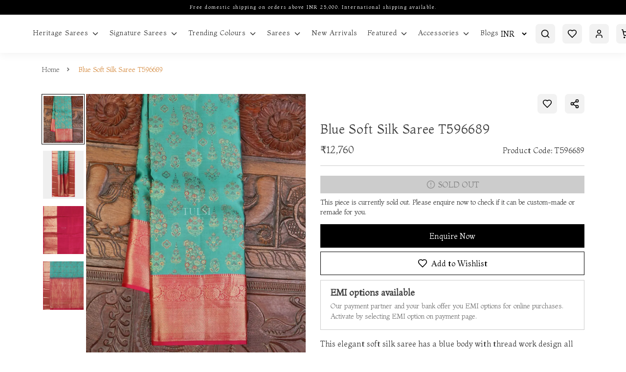

--- FILE ---
content_type: text/html; charset=utf-8
request_url: https://tulsisilks.co.in/product/blue-soft-silk-saree-t596689-t596689
body_size: 28463
content:
<!-- Yourstore(Boleiro) 1.9.57, Updated on: Jul 07, 2022 --><!DOCTYPE html><html lang="en"><head>
    <meta charset="utf-8">
    <title>Buy Blue Soft Silk Saree T596689</title>
    <base href="/">
    <meta name="robots" content="index">
    <meta name="theme-color" content="">
    <meta name="description" content="This elegant soft silk saree has a blue body with thread work design all over. The saree is accompanied with a contrasting blouse. Product code is T596689.">
    <meta name="keywords" content="">
    <meta property="og:type" content="website">
    <meta property="og:site_name" content="">
    <meta property="og:title" content="Buy Blue Soft Silk Saree T596689">
    <meta property="og:description" content="This elegant soft silk saree has a blue body with thread work design all over. The saree is accompanied with a contrasting blouse. Product code is T596689.">
    <meta property="og:image" content="https://yourstore.io/api/uploads/5d30013a5c83a702392c4c8b/products/1719311650032-179656.webp">
    <meta name="viewport" content="width=device-width, initial-scale=1, maximum-scale=1, user-scalable=0">
    <link rel="icon" type="image/x-icon" id="appFavicon" href="https://yourstore.io/api/uploads/5d30013a5c83a702392c4c8b/favicon.png?v=2026020256">
    <link rel="preconnect" href="https://yourstore.io" crossorigin="">
    <link rel="preconnect" href="https://fonts.gstatic.com" crossorigin="">
    <!-- <link rel="preconnect" href="https://cdnjs.cloudflare.com" crossorigin=""> -->
    <style type="text/css">@font-face{font-family:'Material Icons';font-style:normal;font-weight:400;font-display:swap;src:url(https://fonts.gstatic.com/s/materialicons/v145/flUhRq6tzZclQEJ-Vdg-IuiaDsNcIhQ8tQ.woff2) format('woff2');}@font-face{font-family:'Material Icons Outlined';font-style:normal;font-weight:400;font-display:swap;src:url(https://fonts.gstatic.com/s/materialiconsoutlined/v110/gok-H7zzDkdnRel8-DQ6KAXJ69wP1tGnf4ZGhUcel5euIg.woff2) format('woff2');}.material-icons{font-family:'Material Icons';font-weight:normal;font-style:normal;font-size:24px;line-height:1;letter-spacing:normal;text-transform:none;display:inline-block;white-space:nowrap;word-wrap:normal;direction:ltr;-webkit-font-feature-settings:'liga';-webkit-font-smoothing:antialiased;}.material-icons-outlined{font-family:'Material Icons Outlined';font-weight:normal;font-style:normal;font-size:24px;line-height:1;letter-spacing:normal;text-transform:none;display:inline-block;white-space:nowrap;word-wrap:normal;direction:ltr;-webkit-font-feature-settings:'liga';-webkit-font-smoothing:antialiased;}</style>
    <style type="text/css">@font-face{font-family:'Montaga';font-style:normal;font-weight:400;font-display:swap;src:url(https://fonts.gstatic.com/s/montaga/v14/H4cnBX2Ml8rCkEO_4gEa7ZG6iqY.woff2) format('woff2');unicode-range:U+0000-00FF, U+0131, U+0152-0153, U+02BB-02BC, U+02C6, U+02DA, U+02DC, U+0304, U+0308, U+0329, U+2000-206F, U+20AC, U+2122, U+2191, U+2193, U+2212, U+2215, U+FEFF, U+FFFD;}</style>
    <link rel="canonical" href="https://tulsisilks.co.in/product/blue-soft-silk-saree-t596689-t596689" id="ccLink">
    <script src="https://cdnjs.cloudflare.com/ajax/libs/crypto-js/3.1.2/rollups/aes.js"></script>
    <script type="text/javascript">
      (function(c,l,a,r,i,t,y){
      c[a]=c[a]||function(){(c[a].q=c[a].q||[]).push(arguments)};
      t=l.createElement(r);t.async=1;t.src="https://www.clarity.ms/tag/"+i;
      y=l.getElementsByTagName(r)[0];y.parentNode.insertBefore(t,y);
      })(window, document, "clarity", "script", "rb61edlc5d");
    </script>
    <style>
      body { margin: 0; }
      .disp-none { display: none; }
      .dynamic-height { height: calc(100vh - 80px); }
      #pre-bg {
        background-color: #f2f2f2;
        width: 100%;
        height: 100vh;
        position: fixed;
        top: 0;
        z-index: 1000;
      }
    </style>
  <style>:root{--breakpoint-xs:0;--breakpoint-sm:576px;--breakpoint-md:768px;--breakpoint-lg:992px;--breakpoint-xl:1200px;--font-family-sans-serif:-apple-system, BlinkMacSystemFont, "Segoe UI", Roboto, "Helvetica Neue", Arial, "Noto Sans", sans-serif, "Apple Color Emoji", "Segoe UI Emoji", "Segoe UI Symbol", "Noto Color Emoji";--font-family-monospace:SFMono-Regular, Menlo, Monaco, Consolas, "Liberation Mono", "Courier New", monospace}*,*:before,*:after{box-sizing:border-box}html{font-family:sans-serif;line-height:1.15;-webkit-text-size-adjust:100%;-webkit-tap-highlight-color:rgba(0,0,0,0)}body{margin:0;font-family:-apple-system,BlinkMacSystemFont,Segoe UI,Roboto,Helvetica Neue,Arial,Noto Sans,sans-serif,"Apple Color Emoji","Segoe UI Emoji",Segoe UI Symbol,"Noto Color Emoji";font-size:1rem;font-weight:400;line-height:1.5;color:#212529;text-align:left;background-color:#fff}@media print{*,*:before,*:after{text-shadow:none!important;box-shadow:none!important}@page{size:a3}body{min-width:992px!important}}:root{--swiper-theme-color:#007aff}:root{--swiper-navigation-size:44px}*{outline:none!important}*{outline:none!important}body{margin:0;padding:0;font-size:.875rem;line-height:1}body{-webkit-font-smoothing:antialiased;text-rendering:optimizeLegibility;-moz-osx-font-smoothing:grayscale}body{transition:.25s ease-in-out}body,html{height:100%}@media screen and (max-width: 767px){}body{font-family:Montaga,sans-serif;color:#3d3d3d;font-weight:400!important;padding:0!important;text-shadow:1px 1px 1px rgba(0,0,0,.004)}html::-webkit-scrollbar-track{-webkit-box-shadow:inset 0 0 6px #fff;background-color:transparent}html::-webkit-scrollbar{width:4px;height:2px;background-color:transparent}html::-webkit-scrollbar-thumb{-webkit-box-shadow:inset 0 0 6px #000;background:#000}body{margin-top:108px}@media only screen and (max-width: 992px){body{margin-top:124px}}@media screen and (max-width: 576px){body{margin-top:114px}}</style><style>:root{--breakpoint-xs:0;--breakpoint-sm:576px;--breakpoint-md:768px;--breakpoint-lg:992px;--breakpoint-xl:1200px;--font-family-sans-serif:-apple-system, BlinkMacSystemFont, "Segoe UI", Roboto, "Helvetica Neue", Arial, "Noto Sans", sans-serif, "Apple Color Emoji", "Segoe UI Emoji", "Segoe UI Symbol", "Noto Color Emoji";--font-family-monospace:SFMono-Regular, Menlo, Monaco, Consolas, "Liberation Mono", "Courier New", monospace}*,*:before,*:after{box-sizing:border-box}html{font-family:sans-serif;line-height:1.15;-webkit-text-size-adjust:100%;-webkit-tap-highlight-color:rgba(0,0,0,0)}figcaption,figure,footer,header,nav,section{display:block}body{margin:0;font-family:-apple-system,BlinkMacSystemFont,Segoe UI,Roboto,Helvetica Neue,Arial,Noto Sans,sans-serif,"Apple Color Emoji","Segoe UI Emoji",Segoe UI Symbol,"Noto Color Emoji";font-size:1rem;font-weight:400;line-height:1.5;color:#212529;text-align:left;background-color:#fff}[tabindex="-1"]:focus{outline:0!important}h1,h2,h3,h4,h5,h6{margin-top:0;margin-bottom:.5rem}p,ul{margin-top:0;margin-bottom:1rem}ul ul{margin-bottom:0}strong{font-weight:bolder}small{font-size:80%}a{color:#007bff;text-decoration:none;background-color:transparent}a:hover{color:#0056b3;text-decoration:underline}a:not([href]):not([tabindex]){color:inherit;text-decoration:none}a:not([href]):not([tabindex]):hover,a:not([href]):not([tabindex]):focus{color:inherit;text-decoration:none}a:not([href]):not([tabindex]):focus{outline:0}figure{margin:0 0 1rem}img{vertical-align:middle;border-style:none}svg{overflow:hidden;vertical-align:middle}label{display:inline-block;margin-bottom:.5rem}input,button,select{margin:0;font-family:inherit;font-size:inherit;line-height:inherit}button,input{overflow:visible}button,select{text-transform:none}select{word-wrap:normal}button,[type=button],[type=submit]{-webkit-appearance:button}button:not(:disabled),[type=button]:not(:disabled),[type=submit]:not(:disabled){cursor:pointer}[hidden]{display:none!important}h1,h2,h3,h4,h5,h6{margin-bottom:.5rem;font-weight:500;line-height:1.2}h1{font-size:2.5rem}h2{font-size:2rem}h3{font-size:1.75rem}h4{font-size:1.5rem}h5{font-size:1.25rem}h6{font-size:1rem}small{font-size:80%;font-weight:400}.container{width:100%;padding-right:15px;padding-left:15px;margin-right:auto;margin-left:auto}@media (min-width: 576px){.container{max-width:540px}}@media (max-width: 767px){.justify-content-sm-center{justify-content:center!important}}@media (min-width: 768px){.container{max-width:720px}.justify-content-md-end{justify-content:flex-end!important}}@media (min-width: 992px){.container{max-width:960px}}@media (min-width: 1200px){.container{max-width:1140px}}.container-fluid{width:100%;padding-right:15px;padding-left:15px;margin-right:auto;margin-left:auto}@media (min-width: 576px){.container-fluid{max-width:95%}}@media (min-width: 768px){.container-fluid{max-width:95%}}@media (min-width: 992px){.container-fluid{max-width:95%}}@media (min-width: 1200px){.container-fluid{max-width:95%}}.row{display:flex;flex-wrap:wrap;margin-right:-15px;margin-left:-15px}.col-4,.col-6,.col-8,.col-9,.col-12,.col-sm-12,.col-md-4,.col-md-5,.col-md-6,.col-md-7,.col-md-8,.col-md-12,.col-lg-3,.col-lg-4,.col-lg-6,.col-lg-8{position:relative;width:100%;padding-right:15px;padding-left:15px}.col-4{flex:0 0 33.333333%;max-width:33.333333%}.col-6{flex:0 0 50%;max-width:50%}.col-8{flex:0 0 66.666667%;max-width:66.666667%}.col-9{flex:0 0 75%;max-width:75%}.col-12{flex:0 0 100%;max-width:100%}@media (min-width: 576px){.col-sm-12{flex:0 0 100%;max-width:100%}}@media (min-width: 768px){.col-md-4{flex:0 0 33.333333%;max-width:33.333333%}.col-md-5{flex:0 0 41.666667%;max-width:41.666667%}.col-md-6{flex:0 0 50%;max-width:50%}.col-md-7{flex:0 0 58.333333%;max-width:58.333333%}.col-md-8{flex:0 0 66.666667%;max-width:66.666667%}.col-md-12{flex:0 0 100%;max-width:100%}}@media (min-width: 992px){.col-lg-3{flex:0 0 25%;max-width:25%}.col-lg-4{flex:0 0 33.333333%;max-width:33.333333%}.col-lg-6{flex:0 0 50%;max-width:50%}.col-lg-8{flex:0 0 66.666667%;max-width:66.666667%}}.form-control{display:block;width:100%;height:calc(1.5em + .75rem + 2px);padding:.375rem .75rem;font-size:1rem;font-weight:400;line-height:1.5;color:#495057;background-color:#fff;background-clip:padding-box;border:1px solid #ced4da;border-radius:.25rem;transition:border-color .15s ease-in-out,box-shadow .15s ease-in-out}@media (prefers-reduced-motion: reduce){.form-control{transition:none}}.form-control::-ms-expand{background-color:transparent;border:0}.form-control:focus{color:#495057;background-color:#fff;border-color:#80bdff;outline:0;box-shadow:0 0 0 .2rem #007bff40}.form-control:disabled{background-color:#e9ecef;opacity:1}select.form-control:focus::-ms-value{color:#495057;background-color:#fff}.form-group{margin-bottom:1rem}.fade{transition:opacity .15s linear}@media (prefers-reduced-motion: reduce){.fade{transition:none}}.fade:not(.show){opacity:0}.collapse:not(.show){display:none}.input-group{position:relative;display:flex;flex-wrap:wrap;align-items:stretch;width:100%}.input-group>.form-control{position:relative;flex:1 1 auto;width:1%;margin-bottom:0}.input-group>.form-control:focus{z-index:3}.input-group>.form-control:not(:last-child){border-top-right-radius:0;border-bottom-right-radius:0}.input-group>.form-control:not(:first-child){border-top-left-radius:0;border-bottom-left-radius:0}.input-group-prepend{display:flex}.input-group-prepend{margin-right:-1px}.nav{display:flex;flex-wrap:wrap;padding-left:0;margin-bottom:0;list-style:none}.card{position:relative;display:flex;flex-direction:column;min-width:0;word-wrap:break-word;background-color:#fff;background-clip:border-box;border:1px solid rgba(0,0,0,.125);border-radius:.25rem}.card-body{flex:1 1 auto;padding:1.25rem}.card-header{padding:.75rem 1.25rem;margin-bottom:0;background-color:#00000008;border-bottom:1px solid rgba(0,0,0,.125)}.card-header:first-child{border-radius:calc(.25rem - 1px) calc(.25rem - 1px) 0 0}.modal{position:fixed;top:0;left:0;z-index:1050;display:none;width:100%;height:100%;overflow:hidden;outline:0}.modal-dialog{position:relative;width:auto;margin:.5rem;pointer-events:none}.modal.fade .modal-dialog{transition:transform .3s ease-out;transform:translateY(-50px)}@media (prefers-reduced-motion: reduce){.modal.fade .modal-dialog{transition:none}}.modal-dialog-scrollable{display:flex;max-height:calc(100% - 1rem)}.modal-dialog-scrollable .modal-content{max-height:calc(100vh - 1rem);overflow:hidden}.modal-dialog-scrollable .modal-header,.modal-dialog-scrollable .modal-footer{flex-shrink:0}.modal-dialog-scrollable .modal-body{overflow-y:auto}.modal-dialog-centered{display:flex;align-items:center;min-height:calc(100% - 1rem)}.modal-dialog-centered:before{display:block;height:calc(100vh - 1rem);content:""}.modal-content{position:relative;display:flex;flex-direction:column;width:100%;pointer-events:auto;background-color:#fff;background-clip:padding-box;border:1px solid rgba(0,0,0,.2);border-radius:.3rem;outline:0}.modal-header{display:flex;align-items:flex-start;justify-content:space-between;padding:1rem;border-bottom:1px solid #dee2e6;border-top-left-radius:.3rem;border-top-right-radius:.3rem}.modal-header .close{padding:1rem;margin:-1rem -1rem -1rem auto}.modal-title{margin-bottom:0;line-height:1.5}.modal-body{position:relative;flex:1 1 auto;padding:1rem}.modal-footer{display:flex;align-items:center;justify-content:flex-end;padding:1rem;border-top:1px solid #dee2e6;border-bottom-right-radius:.3rem;border-bottom-left-radius:.3rem}.modal-footer>:not(:first-child){margin-left:.25rem}.modal-footer>:not(:last-child){margin-right:.25rem}@media (min-width: 576px){.modal-dialog{max-width:500px;margin:1.75rem auto}.modal-dialog-scrollable{max-height:calc(100% - 3.5rem)}.modal-dialog-scrollable .modal-content{max-height:calc(100vh - 3.5rem)}.modal-dialog-centered{min-height:calc(100% - 3.5rem)}.modal-dialog-centered:before{height:calc(100vh - 3.5rem)}}@media (min-width: 992px){.modal-lg{max-width:800px}}.d-flex{display:flex!important}.d-inline-flex{display:inline-flex!important}.flex-column{flex-direction:column!important}.justify-content-end{justify-content:flex-end!important}.justify-content-center{justify-content:center!important}.justify-content-between{justify-content:space-between!important}.align-items-start{align-items:flex-start!important}.align-items-end{align-items:flex-end!important}.align-items-center{align-items:center!important}.align-items-stretch{align-items:stretch!important}.w-100{width:100%!important}.w-auto{width:auto!important}.h-auto{height:auto!important}.m-0{margin:0!important}.mb-0{margin-bottom:0!important}.mr-1{margin-right:.25rem!important}.mb-2{margin-bottom:.5rem!important}.mt-3{margin-top:1rem!important}.mb-3{margin-bottom:1rem!important}.mt-4{margin-top:1.5rem!important}.mb-4{margin-bottom:1.5rem}.ml-4{margin-left:1.5rem!important}.p-0{padding:0!important}.px-0{padding-right:0!important}.pb-0{padding-bottom:0!important}.pl-0,.px-0{padding-left:0!important}.pr-1{padding-right:.25rem!important}.pl-1{padding-left:.25rem!important}.p-2{padding:.5rem!important}.p-3{padding:1rem!important}.pt-3,.py-3{padding-top:1rem!important}.py-3{padding-bottom:1rem!important}.pl-4{padding-left:1.5rem!important}.text-left{text-align:left!important}.text-right{text-align:right!important}@media print{*,*:before,*:after{text-shadow:none!important;box-shadow:none!important}a:not(.btn){text-decoration:underline}img{page-break-inside:avoid}p,h2,h3{orphans:3;widows:3}h2,h3{page-break-after:avoid}@page{size:a3}body,.container{min-width:992px!important}}@font-face{font-family:swiper-icons;src:url(data:application/font-woff;charset=utf-8;base64,\ [base64]//wADZ2x5ZgAAAywAAADMAAAD2MHtryVoZWFkAAABbAAAADAAAAA2E2+eoWhoZWEAAAGcAAAAHwAAACQC9gDzaG10eAAAAigAAAAZAAAArgJkABFsb2NhAAAC0AAAAFoAAABaFQAUGG1heHAAAAG8AAAAHwAAACAAcABAbmFtZQAAA/gAAAE5AAACXvFdBwlwb3N0AAAFNAAAAGIAAACE5s74hXjaY2BkYGAAYpf5Hu/j+W2+MnAzMYDAzaX6QjD6/4//Bxj5GA8AuRwMYGkAPywL13jaY2BkYGA88P8Agx4j+/8fQDYfA1AEBWgDAIB2BOoAeNpjYGRgYNBh4GdgYgABEMnIABJzYNADCQAACWgAsQB42mNgYfzCOIGBlYGB0YcxjYGBwR1Kf2WQZGhhYGBiYGVmgAFGBiQQkOaawtDAoMBQxXjg/wEGPcYDDA4wNUA2CCgwsAAAO4EL6gAAeNpj2M0gyAACqxgGNWBkZ2D4/wMA+xkDdgAAAHjaY2BgYGaAYBkGRgYQiAHyGMF8FgYHIM3DwMHABGQrMOgyWDLEM1T9/w8UBfEMgLzE////P/5//f/V/xv+r4eaAAeMbAxwIUYmIMHEgKYAYjUcsDAwsLKxc3BycfPw8jEQA/[base64]/uznmfPFBNODM2K7MTQ45YEAZqGP81AmGGcF3iPqOop0r1SPTaTbVkfUe4HXj97wYE+yNwWYxwWu4v1ugWHgo3S1XdZEVqWM7ET0cfnLGxWfkgR42o2PvWrDMBSFj/IHLaF0zKjRgdiVMwScNRAoWUoH78Y2icB/yIY09An6AH2Bdu/UB+yxopYshQiEvnvu0dURgDt8QeC8PDw7Fpji3fEA4z/PEJ6YOB5hKh4dj3EvXhxPqH/SKUY3rJ7srZ4FZnh1PMAtPhwP6fl2PMJMPDgeQ4rY8YT6Gzao0eAEA409DuggmTnFnOcSCiEiLMgxCiTI6Cq5DZUd3Qmp10vO0LaLTd2cjN4fOumlc7lUYbSQcZFkutRG7g6JKZKy0RmdLY680CDnEJ+UMkpFFe1RN7nxdVpXrC4aTtnaurOnYercZg2YVmLN/d/gczfEimrE/fs/bOuq29Zmn8tloORaXgZgGa78yO9/cnXm2BpaGvq25Dv9S4E9+5SIc9PqupJKhYFSSl47+Qcr1mYNAAAAeNptw0cKwkAAAMDZJA8Q7OUJvkLsPfZ6zFVERPy8qHh2YER+3i/BP83vIBLLySsoKimrqKqpa2hp6+jq6RsYGhmbmJqZSy0sraxtbO3sHRydnEMU4uR6yx7JJXveP7WrDycAAAAAAAH//wACeNpjYGRgYOABYhkgZgJCZgZNBkYGLQZtIJsFLMYAAAw3ALgAeNolizEKgDAQBCchRbC2sFER0YD6qVQiBCv/H9ezGI6Z5XBAw8CBK/m5iQQVauVbXLnOrMZv2oLdKFa8Pjuru2hJzGabmOSLzNMzvutpB3N42mNgZGBg4GKQYzBhYMxJLMlj4GBgAYow/P/PAJJhLM6sSoWKfWCAAwDAjgbRAAB42mNgYGBkAIIbCZo5IPrmUn0hGA0AO8EFTQAA) format("woff");font-weight:400;font-style:normal}:root{--swiper-theme-color:#007aff}.swiper-container{margin-left:auto;margin-right:auto;position:relative;overflow:hidden;list-style:none;padding:0;z-index:1}.swiper-wrapper{position:relative;width:100%;height:100%;z-index:1;display:flex;transition-property:transform;box-sizing:content-box}.swiper-wrapper{transform:translate(0)}.swiper-slide{flex-shrink:0;width:100%;height:100%;position:relative;transition-property:transform}:root{--swiper-navigation-size:44px}.swiper-button-prev,.swiper-button-next{position:absolute;top:50%;width:calc(var(--swiper-navigation-size) / 44 * 27);height:var(--swiper-navigation-size);margin-top:calc(-1 * var(--swiper-navigation-size) / 2);z-index:10;cursor:pointer;display:flex;align-items:center;justify-content:center;color:var(--swiper-navigation-color, var(--swiper-theme-color))}.swiper-button-prev:after,.swiper-button-next:after{font-family:swiper-icons;font-size:var(--swiper-navigation-size);text-transform:none!important;letter-spacing:0;text-transform:none;font-feature-settings:;font-variant:initial;line-height:1}.swiper-button-prev{left:10px;right:auto}.swiper-button-prev:after{content:"prev"}.swiper-button-next{right:10px;left:auto}.swiper-button-next:after{content:"next"}.ql-container,.ql-container p{font-size:1rem;line-height:1.6}@media only screen and (min-width:992px){.ql-editor{img{width:300px !important}}}.ql-editor>*{cursor:text}.ql-editor p{margin:0;padding:0;counter-reset:list-1 list-2 list-3 list-4 list-5 list-6 list-7 list-8 list-9}*{outline:none!important}footer,header,nav,section{width:100%;float:left;position:relative}@media only screen and (max-width: 989px),only screen and (max-device-width: 989px){input{box-shadow:none!important;border-radius:0!important}}*{outline:none!important}body{margin:0;padding:0;font-size:.875rem;line-height:1}body{-webkit-font-smoothing:antialiased;text-rendering:optimizeLegibility;-moz-osx-font-smoothing:grayscale}body{transition:.25s ease-in-out}body,html{height:100%}select{background-color:#fff!important}a:hover{text-decoration:underline}a:focus{text-decoration:none}a{transition:.25s ease-in-out}p{margin-bottom:15px;line-height:20px}strong{font-weight:400}img{max-width:100%;height:auto}footer,header,nav,section{width:100%;float:left;position:relative}.titles{width:100%;float:left;margin-bottom:40px;padding:0 15%;text-align:center}.titles h2{font-size:40px;margin-top:0;margin-bottom:15px;font-weight:400;line-height:1.25em;color:#000}.titles p{font-size:1rem;font-weight:400;opacity:.5;line-height:1.3}.mini-cart .cart-box .shop-inner .cart-product-list .cart-count{padding-bottom:27px;padding-top:10px}.mini-cart .cart-box .shop-inner .cart-product-list .cart-count h4{font-size:1rem;font-weight:700;margin-bottom:0;padding:2px;display:flex;align-items:center}.mini-cart .cart-box .shop-inner .cart-product-list .cart-count h4 span{font-size:.875rem;background:#1f1b24;color:#fff;padding:5px 10px;border-radius:20px;margin-left:20px}@media only screen and (max-width: 575px){.mini-cart .cart-box .shop-inner .cart-product-list .cart-count h4 span{font-size:.575rem}}.product-box{width:100%;float:left;position:relative}.product-box *{transition:all .64s cubic-bezier(.645,.05,.355,1)}.product-box .product-image{width:100%;float:left;position:relative;overflow:hidden}.product-box .product-image img{width:100%;height:100%;object-fit:cover;object-position:top;float:left;transition:transform 1s ease-in-out}.product-box:hover img{transform:scale(1.1);transition:transform 1s ease-in-out}.product-box .product-image .image-hover{position:absolute;left:0;top:0;opacity:0}.product-box .product-content{width:100%;float:left;text-align:left;margin-top:5px}.product-box .product-content h4{width:100%;float:left;font-size:18px;font-weight:400;opacity:.7}.product-box .product-content div{width:100%;height:18px;float:left;line-height:18px;overflow:hidden}.product-box .product-content span{width:100%;float:left;font-size:1rem;font-weight:500;color:#000}.product-box:hover .product-image .image-hover{opacity:1}.product-detail{width:100%}.product-detail .product-image{width:100%;float:left;position:relative;margin-bottom:40px}.product-detail .product-content{width:100%;float:left;margin-bottom:40px}.news{width:100%}.news .news-box{width:100%;float:left;position:relative}.news .news-box figure{width:100%;float:left;margin:0;overflow:hidden}.news .news-box figure img{width:100%;float:left;margin-bottom:20px;transition:transform 1s ease-in-out}.news .news-box:hover img{transform:scale(1.1);transition:transform 1s ease-in-out}.news .news-box figure figcaption{width:100%;float:left;margin-top:5px}.news .news-box figure figcaption small{width:100%;float:left;font-size:.875rem;opacity:.8;margin-bottom:10px}.news .news-box figure figcaption h3{width:100%;float:left;font-size:18px;font-weight:400}.news .news-box figure figcaption h3 a{float:left;color:#000;line-height:1.6}.news .news-box figure figcaption h3 a:hover{text-decoration:none}.footer{padding:50px 75px 25px;display:flex;justify-content:center;flex-direction:column;position:fixed;left:0;bottom:0;z-index:-2}.footer .inner{width:100%;display:block}.footer .logo{height:40px;float:left;margin-bottom:20px}.footer p{line-height:24px;opacity:.85}.footer .footer-title{font-size:.75rem;font-weight:400;letter-spacing:.5px;margin-top:17px;margin-bottom:10px}.footer .footer-menu{float:left;line-height:22px;margin:0;padding:0}.footer .footer-menu li{float:left;margin-right:25px;list-style:none}.footer .footer-menu li:last-child{margin-right:0}.footer .footer-menu li a{float:left}.footer .footer-menu li a:hover{text-decoration:none;opacity:1}.footer ul,.footer ul li{float:left}@media only screen and (max-width: 989px),only screen and (max-device-width: 989px){.titles{padding:0}.swiper-button-prev,.swiper-button-next{display:none}input[type=text]{height:48px;border-radius:0!important;box-shadow:none!important}}@media only screen and (max-width: 767px),only screen and (max-device-width: 767px){.news .news-box{margin-bottom:0;padding-right:15px}.news .news-box figure figcaption h3{font-size:1rem!important}.news .news-box figure figcaption h3 a{line-height:1.4!important}.footer{padding:50px 15px}.footer .footer-menu{display:flex;width:100%;justify-content:center}.footer .inner{text-align:left}.footer .logo{float:none}.yourstore-band .yourstore-inner{text-align:center}.yourstore--band{flex-direction:column;justify-content:center;align-items:center;padding:10px!important}}@media only screen and (max-width: 768px){.related-products .product-box .product-image{height:250px}.footer{padding:50px 25px}}@media only screen and (max-width: 360px){.breadcrumb-navigation .active-page{width:auto!important}}.top-news{background:#000;width:100%;min-height:30px}.top-news p{padding:5px;text-align:center;font-size:.625rem;letter-spacing:.15em;color:#fff}@media screen and (max-width: 576px){.top-news{min-height:40px}}@media screen and (max-width: 767px){.top-news{display:flex}.product-box .product-image{margin-bottom:7px!important}.outline-btn,.primary-btn{font-size:16px!important}.top-news p{line-height:1.5;display:flex;align-items:center;justify-content:center;width:100%}.product-details .product-discription{padding-top:30px}.product-details .product-discription .product-name{font-size:24px!important;letter-spacing:unset!important;padding-bottom:18px!important}.product-details .product-discription .product-price p .product-price{font-size:1rem!important}.product-details .product-discription .custom-border-bottom{margin-bottom:16px!important}.product-detail .max-width-full{padding-left:0!important;margin-bottom:0!important}.product-detail .max-width-full .related-products .swiper-container{padding:0 15px}.product-detail .recently-viewed,.product-detail .news{padding-top:30px}.product-detail .news .row .padding-reduce{padding:0}}.recently-viewed{padding-top:60px}.custom-title{text-align:left;padding:0;margin-bottom:30px}.custom-title h2{margin-bottom:5px}.custom-title p{margin-bottom:0}.outline-btn{background-color:transparent!important;border-bottom:1px solid #000!important;color:#000!important;padding:0!important;text-transform:capitalize!important;margin-bottom:30px;font-size:20px!important;height:auto!important}.w-auto{width:auto}@media only screen and (max-width: 992px){.titles h2{font-size:28px}.titles p{font-size:16px!important}}@media only screen and (max-width: 768px){.breadcrumb-navigation ul{line-height:1.1!important}.newsletter-image .img{height:300px;width:100%;object-fit:cover;object-position:top}.copyrights{padding-top:5px}.newsletter-body .logo{margin-top:20px;margin-bottom:16px!important}.product-box .product-content h4,.product-box .product-content span{font-size:1rem!important}.right-side{flex-direction:column!important}.custom-height{height:auto!important;overflow-y:hidden!important}.custom-height .sm_roduct_nav.nav{display:block;white-space:nowrap;overflow-y:hidden;margin-top:2px;overflow-x:scroll}.timeline{padding:20px 5px!important}.timeline .title{font-size:12px}.timeline .date{font-size:12px!important}}.multi-slider .swiper-slide{padding:20px}.multi-slider .product-box figure img{width:100%;height:100%;object-fit:cover;object-position:top}.footer{position:static;z-index:0;background:#f2f2f2;color:#000}.footer p{line-height:28px;font-size:1rem}.footer p a,.footer .footer-menu li a{color:#000}.footer .footer-title{font-size:18px}.footer .footer_logo{width:auto;height:45px;object-fit:contain;margin-top:17px;padding:2px}.footer .footer-social a img{width:20px;transition:transform .3s ease-in-out}.footer .footer-social a img:hover{transform:scale(1.1);transition:transform .3s ease-in-out}.copyrights{font-size:1rem}@media (max-width: 991px){.footer_logo{width:65px;height:45px!important}}.yourstore-band .yourstore-inner .yourstore-inner-div{display:inline-flex}.yourstore-band .yourstore-inner a{border-radius:12px}.yourstore-band .yourstore-inner a:hover{text-decoration:none}.yourstore-band .yourstore-logo{width:45px;height:auto;border-radius:5px;padding:5px 10px!important}.yourstore-band .band-txt{font-weight:500;color:#fff;font-size:1rem;line-height:1.45;text-align:left;padding:5px}@media screen and (max-width: 767px){.footer .footer-social a img{width:22px}.swiper-button-next,.swiper-button-prev{width:35px!important;height:35px!important}.yourstore-inner{padding:0!important}.titles{margin-bottom:18px!important;padding:0 0 0 15px!important;text-align:left!important}.titles h2{font-size:24px}.titles p{font-size:16px!important}.breadcrumb-navigation .active-page{overflow:hidden;text-overflow:ellipsis;width:70px;white-space:nowrap}.breadcrumb-navigation li span{font-size:12px!important}}.pos-relative{position:relative}@media screen and (max-width: 767px){.home-news-letter .modal-header .close{background-color:#000;top:40px!important;right:10%!important;border-radius:100%;padding:5px;cursor:pointer}.home-news-letter .modal-header .close img{height:20px!important;filter:invert(1)}}@media screen and (min-width: 768px){.w-full{max-width:100%}}.max-width-full{max-width:100%}.yourstore--band{background-color:#000;color:#fff;padding:5px}body{font-family:Montaga,sans-serif;color:#3d3d3d;font-weight:400!important;padding:0!important;text-shadow:1px 1px 1px rgba(0,0,0,.004)}html::-webkit-scrollbar-track{-webkit-box-shadow:inset 0 0 6px #fff;background-color:transparent}html::-webkit-scrollbar{width:4px;height:2px;background-color:transparent}html::-webkit-scrollbar-thumb{-webkit-box-shadow:inset 0 0 6px #000;background:#000}.custom-height::-webkit-scrollbar-track{-webkit-box-shadow:inset 0 0 6px #fff;background-color:transparent}.custom-height::-webkit-scrollbar{width:2px;height:2px;background-color:transparent}.custom-height::-webkit-scrollbar-thumb{-webkit-box-shadow:inset 0 0 6px #000000;background:#ddd}.slim-scroll::-webkit-scrollbar-thumb{background:#000000;border-radius:20px}.slim-scroll::-webkit-scrollbar{width:2px;height:2px;border-radius:20px;background-color:#0000}.slim-scroll::-webkit-scrollbar-thumb{background:rgba(0,0,0,.3);border-radius:20px}input[type=text],input[type=tel],input[type=email]{width:400px;max-width:100%;height:48px;line-height:48px;padding:0 16px;border:1px solid rgba(0,0,0,.1)}input::-webkit-input-placeholder{color:#0000004d}input::-moz-placeholder{color:#0000004d}input:-ms-input-placeholder{color:#0000004d}input:-moz-placeholder{color:#0000004d}button[type=button]{border:none}label{width:100%;margin-bottom:10px;font-size:.812rem;font-weight:400}select{width:400px;max-width:100%;height:52px;border:1px solid rgba(0,0,0,.1);border-radius:0;padding:0 16px;background-size:auto 100%;position:relative;outline:none!important}input,select{-webkit-appearance:none;box-shadow:none;transition:all .4s ease-out 0s}input:focus,select:focus{border-color:#000}input:-webkit-autofill,input:-webkit-autofill:hover,input:-webkit-autofill:focus,input:-webkit-autofill:active{-webkit-box-shadow:0 0 0 30px white inset!important;-webkit-text-fill-color:#000!important;-webkit-appearance:none}.form-control:focus{border-color:#000;color:#3d3d3d;outline:0;box-shadow:none}.over-all h1,.over-all h2,.over-all h3,.over-all h4,.over-all a,.over-all p,.over-all span,.over-all small,.modal h2,.modal h5,.modal h6,.modal p,.modal span,.modal i,.modal label,.modal strong,.modal select,.modal input{color:#3d3d3d}h1,h2,h3,h4,h5,h6{font-weight:400}h2{font-size:1.75rem;font-weight:400!important}.flex-wrap{flex-wrap:wrap}.modal .req-star{font-size:1.125rem;color:red!important}.primary-card{box-shadow:0 0 25px #0000000d;word-wrap:break-word;background-clip:border-box;border:1px solid #eee;border-radius:0}.gray-card{background-color:#00000005;padding:20px 0;margin:10px 0}select{border-radius:0!important;-webkit-appearance:menulist}select:disabled{-webkit-appearance:none}.info-alert{background-color:#ccc;width:100%;margin:.5rem 0}.info-alert .alert-msg span{font-size:1.25rem;margin-right:5px;margin-bottom:0!important;opacity:.7;display:flex!important}.info-alert .alert-msg span:before{content:"error_outline";font-family:Material Icons;color:gray!important}.info-alert .alert-msg p{color:gray!important;font-size:1rem;font-weight:400}.smooth-fadein{animation:fadein 2s;-moz-animation:fadein 2s;-webkit-animation:fadein 2s;-o-animation:fadein 2s}@keyframes fadein{0%{opacity:0}to{opacity:1}}.modal-phone-no .input-group-prepend{width:30%}.breadcrumb-navigation ul{list-style-type:none;margin:0;color:#3d3d3d;padding:0;line-height:1.4em}.breadcrumb-navigation li{display:inline-flex;position:relative;padding-right:1em;margin:5px 0}.breadcrumb-navigation li span{cursor:pointer;font-size:.875rem}.breadcrumb-navigation li a:after{content:"chevron_right";margin-left:10px;font-family:Material Icons;font-size:.875rem;font-weight:700}.breadcrumb-navigation li:last-child a:after{content:"";background:transparent!important}.breadcrumb-navigation a{display:inline-flex;text-decoration:none;color:#3d3d3d;opacity:.75;white-space:nowrap;font-size:.875rem}.breadcrumb-navigation .active-page{color:#d99550!important;opacity:1}@media only screen and (max-width: 576px){.breadcrumb-navigation a{font-size:.75rem}.breadcrumb-navigation li{padding-right:.5em}.breadcrumb-navigation li a:after{font-size:.75rem;margin-left:3px}}.swiper-slide{display:flex;height:auto}@media only screen and (max-width: 576px){.custom-view-mdl-ftr-btn button{margin-bottom:10px;padding:0 15px}}.popup-padding{padding:2rem}.popup-padding p{line-height:1.5}@media only screen and (max-width: 576px){.common-site-section{padding:25px 0!important}}@media only screen and (max-width: 992px){.blog-slider-btn{padding-right:15px!important}.blog-slider-btn button{font-size:1rem!important;margin-bottom:25px!important}}.product-box .product-content div{height:auto}.product-box{padding:1rem}.product-box .product_labellist{position:absolute;text-align:center;z-index:1}.product-box .product_labellist.label_t_l{left:0px;top:0px}@media only screen and (max-width: 576px){.product-image .big-img-container{padding:0}}.sm_roduct_nav a{flex-basis:22.33%}.right-side{flex-direction:row-reverse;align-self:flex-start;gap:10px}.custom-height{height:550px;overflow-y:scroll}.sm_roduct_nav.nav{display:grid;flex-wrap:wrap;padding-left:0;list-style:none;width:auto;height:auto;overflow-y:auto;margin-bottom:0}.modal-content{border-radius:0!important}.sm_roduct_nav a{margin:0 3px 10px 0;overflow:hidden;position:relative;padding:2.5px;display:inline-block!important}.sm_roduct_nav a img{width:100px;z-index:0;transition:transform .2s}.sm_roduct_nav a img:hover{transform:scale(1.1)}.product-details{width:100%;margin:0 auto}.product-details .product-discription .product-name{margin-bottom:0;padding-bottom:16px;font-size:26px;line-height:1.25em;letter-spacing:.025em}.product-details .product-discription .custom-border-bottom{border-bottom:1px solid #ccc;margin-bottom:20px}.product-details .product-discription .product-price p{margin-bottom:0;padding-bottom:20px}.product-details .product-discription .product-price p .product-price{font-size:20px}.product-details .product-discription .product-code{opacity:1;font-size:1rem;margin-bottom:0;padding-bottom:16px}.product-details .product-explanation div{line-height:normal}.product-details .product-explanation p{font-size:1rem}.foot-note{width:100%;margin:0 auto}.foot-note accordion-group .panel{border-top:0!important;border-left:0!important;border-right:0!important;border-radius:0!important}.foot-note accordion-group .panel .panel-heading{padding:12px 0!important}.foot-note accordion-group .panel .panel-collapse .panel-body{padding:5px 6px 6px 0!important}.foot-note accordion-group .panel .panel-heading .panel-title .accordion-toggle button{padding:0!important;color:#000!important}.foot-note accordion-group .panel .panel-heading .panel-title .accordion-toggle:after{content:"expand_more";font-family:Material Icons;color:#000!important;font-size:1.4rem;transition:all .3s linear}.prod-faq{max-width:400px;width:100%;margin:0 auto}.sizechart-body .sizechart{text-align:center}.sizechart-body .sizenote{font-size:.75rem}accordion-group .panel{margin-bottom:10px;border-radius:10px;border:1px solid #ccc}accordion-group .panel .panel-heading{background:transparent;padding:20px 25px;border-bottom:none;border-top-right-radius:10px;border-top-left-radius:10px}accordion-group .panel .panel-heading .panel-title .accordion-toggle{display:flex;justify-content:space-between;align-items:center;word-break:normal;word-wrap:normal}accordion-group .panel .panel-heading .panel-title .accordion-toggle button{font-size:18px;text-align:left;background:transparent}accordion-group .panel .panel-heading .panel-title .accordion-toggle:after{content:"add";font-family:Material Icons;color:#3d3d3d!important;font-size:1.25rem;transition:all .3s linear}accordion-group .panel .panel-collapse .panel-body{padding:20px 30px}.product-detail .max-width-full{padding-left:40px}.product-page .max-width-full{margin-bottom:80px}.related-products .custom-title{margin-bottom:20px}.related-products .custom-title h2{margin-bottom:0;color:#000}.related-products figure{margin-bottom:1rem!important;height:450px}.related-products .product-content{margin-bottom:0!important}.related-products .swiper-button{display:flex;justify-content:center;align-items:center;width:40px;height:40px;transition:background .15s ease-in-out,opacity .15s ease-in-out,transform .2s ease-in-out,color .2s ease-in-out;box-shadow:0 2px 10px #36363626;border:none;border-radius:50%;background:#fff}.related-products .swiper-button-next:after{font-size:15px;padding-top:2px;padding-left:0;color:#000}.related-products .swiper-button-prev:after{font-size:15px;padding-top:2px;padding-left:0;color:#000}.page-container{min-height:90%}i:hover{cursor:pointer}a:hover{cursor:pointer!important}.cursor:hover{cursor:pointer}.display-none{display:none!important}.h-auto{height:auto!important}.w-auto{width:auto}.w-auto{width:auto!important}.mtb-10{margin:10px 0}.common-site-section{padding:35px 0;height:100%;overflow-y:auto}.head-breadcrumb{padding-top:20px}select:hover{cursor:pointer}.newsletter-body .logo{width:auto;height:55px;margin-bottom:25px}.home-news-letter .modal-header{border-bottom:0px;padding:0;position:relative}.home-news-letter .modal-header .close{position:absolute;top:25px;right:4%;z-index:999;cursor:pointer}.home-news-letter .modal-header .close img{width:auto;height:30px}.titles p{font-size:18px;opacity:1;font-weight:400;line-height:1.5em}.product-box .product-content h4{white-space:nowrap;overflow:hidden;text-overflow:ellipsis}.product-box .product-content span{opacity:1;font-size:18px}.product-detail .product-image{margin-bottom:0}.modal-body p{font-size:1rem}.border-radius-0{border-radius:0}form input,label{font-size:1rem}.proceed-sec{background:linear-gradient(to right,#1f1b24,rgba(31,27,36,.7),#1f1b24)}.form-group{position:relative}input[type=text],input[type=tel]{font-size:1rem!important}input::-webkit-outer-spin-button,input::-webkit-inner-spin-button{-webkit-appearance:none;margin:0}.tooltip-wrapper{position:relative;display:inline-block;cursor:pointer}.custom-tooltip{visibility:hidden;opacity:0;position:absolute;top:125%;left:50%;transform:translate(-50%);background-color:#000;color:#fff;padding:6px 10px;border-radius:4px;white-space:nowrap;font-size:12px;transition:opacity .3s;z-index:10}.tooltip-wrapper:hover .custom-tooltip{visibility:visible;opacity:1}.custom-tooltip:after{content:"";position:absolute;bottom:100%;left:50%;transform:translate(-50%);border-width:6px;border-style:solid;border-color:transparent transparent #000 transparent}button:disabled{opacity:.5}.primary-btn{display:inline-block;vertical-align:middle;transform:perspective(1px) translateZ(0);box-shadow:0 0 1px #0000;position:relative;transition-property:color;transition-duration:.3s;padding:0 30px;border:none;color:#fff;font-weight:400;background:#000000;cursor:pointer;border-radius:0;height:48px;font-size:1rem}.primary-btn:before{content:"";position:absolute;z-index:-1;top:0;left:0;right:0;bottom:0;border-radius:0;background:rgba(255,255,255,.2);transform:scaleY(0);transform-origin:50% 0;transition-property:transform;transition-duration:.3s;transition-timing-function:ease-out}.primary-btn:hover,.primary-btn:focus,.primary-btn:active{color:#fff}.primary-btn:hover:before,.primary-btn:focus:before,.primary-btn:active:before{transform:scaleY(1)}.secondary-btn{display:inline-block;vertical-align:middle;transform:perspective(1px) translateZ(0);box-shadow:0 0 1px #0000;position:relative;transition-property:color;transition-duration:.3s;padding:0 30px;border:none;font-weight:400;background:#e2e2e2;color:#000;cursor:pointer;border-radius:0;height:48px;font-size:1rem}.secondary-btn:before{content:"";position:absolute;z-index:-1;top:0;left:0;right:0;bottom:0;border-radius:0;background:rgba(255,255,255,.2);transform:scaleY(0);transform-origin:50% 0;transition-property:transform;transition-duration:.3s;transition-timing-function:ease-out}.secondary-btn:hover,.secondary-btn:focus,.secondary-btn:active{color:#000}.secondary-btn:hover:before,.secondary-btn:focus:before,.secondary-btn:active:before{transform:scaleY(1)}.primary-btn-outline{display:inline-block;vertical-align:middle;transform:perspective(1px) translateZ(0);box-shadow:0 0 1px #0000;position:relative;transition-property:color;transition-duration:.3s;padding:0 30px;border:1px solid #000000;background:transparent;color:#000;font-weight:400;cursor:pointer;border-radius:0;height:48px;font-size:1rem}.primary-btn-outline:before{content:"";position:absolute;z-index:-1;top:0;left:0;right:0;bottom:0;border-radius:0;background:#000000;transform:scaleY(0);transform-origin:50% 0;transition-property:transform;transition-duration:.3s;transition-timing-function:ease-out}.primary-btn-outline lucide-icon{color:#000!important}.primary-btn-outline:hover,.primary-btn-outline:focus,.primary-btn-outline:active{color:#fff}.primary-btn-outline:hover:before,.primary-btn-outline:focus:before,.primary-btn-outline:active:before{transform:scaleY(1)}.primary-btn-outline:hover lucide-icon,.primary-btn-outline:focus lucide-icon,.primary-btn-outline:active lucide-icon{stroke:#fff!important}.primary-btn-outline:hover lucide-icon svg,.primary-btn-outline:focus lucide-icon svg,.primary-btn-outline:active lucide-icon svg{stroke:#fff!important}header a{color:#000!important}header a:hover{color:#000}body{margin-top:108px}@media only screen and (max-width: 992px){body{margin-top:124px}.order-0{order:0!important}.order-1{order:1!important}.order-2{order:2!important}.header-left-sec{justify-content:end!important}.header-right-sec{justify-content:start!important}.header-s-icon{width:35px;height:35px;padding:10px}}@media screen and (max-width: 576px){body{margin-top:114px}}.logo-img{width:auto;height:40px;object-fit:contain}.sticky-header{position:fixed!important;width:100%!important;z-index:99;top:0;-webkit-user-select:none;user-select:none;background:#fff;box-shadow:0 4px 16px #0000000d}@media only screen and (max-width: 992px){.mini-cart{order:-1}.logo-img{height:40px}}.header-icon-container{display:inline-block;margin-right:15px}.header-icon-container:last-child{margin-right:0}.header-left-sec{display:flex;justify-content:end;align-items:center}.center-logo{display:flex;align-items:center;justify-content:space-between}.header-right-sec{display:flex;justify-content:center;align-items:center}.cd-main-header{display:flex;align-items:center}.cd-main-header .m-header-container,.cd-main-header .m-header-row{height:100%}@media only screen and (max-width: 992px){.header-left-sec,.center-logo,.header-right-sec{height:100%}.mini-cart.header-icon-container{margin-right:0}.header-icon-container{margin-right:10px}.cd-header-buttons{margin-bottom:0}}.mini-cart .cart-box{right:0}.cd-main-content,.cd-main-header{position:relative}.cd-main-header{height:74px;z-index:3}.cd-primary-nav a,.cd-primary-nav ul a{color:#000!important}.cd-primary-nav a,.cd-primary-nav ul a{border-bottom:1px solid transparent!important}@media only screen and (min-width: 992px){.cd-main-header{height:78px!important}.cd-main-header:after{clear:both;content:"";display:table}}.cd-header-buttons{display:inline-block;padding-left:0}.cd-primary-nav,.cd-primary-nav ul{position:fixed;padding-top:10px;padding-left:25px;top:0px;right:0;height:100%;width:260px;background:#fff;overflow:auto;overflow-x:hidden;-webkit-overflow-scrolling:touch;z-index:999;list-style:none;transform:translateZ(0);transform:translate(0);transition:transform .3s}.cd-primary-nav a,.cd-primary-nav ul a{display:block;height:74px;line-height:74px;-webkit-font-smoothing:antialiased;-moz-osx-font-smoothing:grayscale;overflow:hidden;text-overflow:ellipsis;white-space:nowrap;border-bottom:1px solid #3a3f40;transform:translateZ(0);will-change:transform,opacity;transition:transform .3s,opacity .3s}.cd-primary-nav ul.is-hidden{transform:translate(100%)}.header-s-icon{display:flex;align-items:center;justify-content:center;width:40px;height:40px;border-radius:7px;padding:12px;cursor:pointer;background-color:#f2f2f2}@media only screen and (max-width: 991px){.cd-primary-nav{visibility:hidden;transition:visibility 0s 0s}.cd-primary-nav>li>a,.cd-primary-nav a,.cd-primary-nav ul a{height:auto;line-height:2;display:block;margin-bottom:15px;overflow:visible;white-space:normal}.cd-primary-nav .go-back a{margin-left:0;display:flex;align-items:center;padding-left:0!important}.cd-primary-nav,.cd-primary-nav ul{left:0!important;position:fixed;left:unset;padding-right:25px;width:280px}}@media only screen and (min-width: 992px){.cd-primary-nav{position:static;padding:0;height:auto;width:auto;overflow:visible;display:flex;justify-content:center;margin-bottom:0}.cd-primary-nav:after{clear:both;content:"";display:table}.cd-primary-nav ul{position:static;height:auto;width:auto;background:transparent;overflow:visible;z-index:3;padding-left:0;list-style:none}.cd-primary-nav ul.is-hidden{transform:translate(0)}.cd-primary-nav>li{float:left;list-style:none;margin-left:20px}.cd-primary-nav>li:last-child{margin-right:0!important}.cd-primary-nav>li>a{position:relative;display:inline-block;height:auto;line-height:1;font-weight:400;font-size:14px;letter-spacing:1px;padding:0;color:#3d3d3d!important;overflow:visible;border-bottom:none;transition:color .3s,box-shadow .3s}.cd-primary-nav>li>a:hover{text-decoration:none}.cd-primary-nav>li>a:active{text-decoration:none}.cd-primary-nav .go-back,.cd-primary-nav .see-all{display:none}.cd-primary-nav .cd-secondary-nav{position:absolute;left:0px;right:0px;top:48px;min-width:1320px;background:#fff;padding:20px;box-shadow:0 0 5px #0000001a;transform:translate(0);transition:opacity .3s 0s,visibility 0s 0s}}@media only screen and (min-width: 992px) and (max-width: 1200px){.cd-primary-nav .cd-secondary-nav{min-width:960px}}@media only screen and (min-width: 992px){.cd-primary-nav li a:hover span.cat-name{color:#d99550!important}.has-children li ul li a{color:#3d3d3d!important;white-space:pre-wrap;word-break:break-all}.cd-primary-nav .cd-secondary-nav:after{clear:both;content:"";display:table}.cd-primary-nav .cd-secondary-nav.is-hidden{opacity:0;visibility:hidden;transition:opacity .3s 0s,visibility 0s .3s}.cd-primary-nav .cd-secondary-nav>.see-all{display:block;position:absolute;left:0;bottom:0;height:80px;width:100%;overflow:hidden;margin:0;padding:0}.cd-primary-nav .cd-secondary-nav>.see-all a{position:absolute;width:100%;height:100%;top:0;left:0;font-size:2.2rem;font-weight:400;text-align:center;line-height:80px;border-top:1px solid #e2e3df;border-bottom:none;margin:0;padding:0;transition:color .2s,background .2s,border .2s}.cd-primary-nav .cd-secondary-nav>.see-all a:hover{background:#2e3233;border-color:#2e3233}.cd-primary-nav .cd-secondary-nav>li{min-height:340px;max-height:75vh;width:22%;float:left;margin-right:2.5%;overflow:hidden;overflow-x:hidden;-webkit-overflow-scrolling:touch}.cd-primary-nav .cd-secondary-nav>li:nth-child(4n+2){margin-right:0;border-right:none}.cd-primary-nav .cd-secondary-nav>li>a{color:#d99550!important;font-weight:400;font-size:1rem;line-height:2;letter-spacing:1px;margin-bottom:0}.cd-primary-nav .cd-secondary-nav>li>a:hover{text-decoration:none}.cd-primary-nav .cd-secondary-nav a{height:auto;font-size:.75rem;line-height:2;letter-spacing:1px;word-break:break-word;padding:0;border-bottom:none;display:flex;align-items:center;justify-content:space-between;gap:5px;margin-bottom:10px}.cd-primary-nav .cd-secondary-nav a span.cat-name{width:100%;height:24px;line-height:24px;background-color:transparent;border:1px solid #ffffff;padding:0 6px}.cd-primary-nav .cd-secondary-nav a:hover{text-decoration:none}.cd-primary-nav .cd-secondary-nav ul{transform:translateZ(0)}.cd-primary-nav .cd-secondary-nav ul ul{position:absolute;top:0;left:0;height:100%;width:100%;list-style:none}.cd-primary-nav .cd-secondary-nav ul ul.is-hidden{transform:translate(100%)}.cd-primary-nav .cd-secondary-nav ul ul .go-back{display:block}.cd-primary-nav .cd-secondary-nav ul ul .go-back a{color:transparent}.cd-primary-nav .cd-secondary-nav ul ul .see-all{display:block}}.has-children>a,.go-back a{position:relative}.has-children>a:before,.has-children>a:after,.go-back a:before,.go-back a:after{content:"";position:absolute;top:50%;margin-top:-1px;display:inline-block;height:2px;width:10px;background:#cccccc;-webkit-backface-visibility:hidden;backface-visibility:hidden;display:none!important}.has-children>a:before,.go-back a:before{transform:rotate(45deg)}.has-children>a:after,.go-back a:after{transform:rotate(-45deg)}.go-back a i{border:1px solid rgba(181,181,181,.5)!important;width:24px;height:24px;display:flex;align-items:center;justify-content:center;flex-shrink:0;box-sizing:border-box}.go-back a i lucide-icon{margin-top:-2px}@media only screen and (min-width: 992px){.has-children>a:before,.has-children>a:after,.go-back a:before,.go-back a:after{background:#3d3d3d99}.has-children>a:hover:before,.has-children>a:hover:after,.go-back a:hover:before,.go-back a:hover:after{background:#000}}.has-children>a{padding-right:40px}.has-children>a:before,.has-children>a:after{right:20px;transform-origin:9px 50%}.cd-primary-nav .go-back a{padding-left:40px}.cd-primary-nav .go-back a:before,.cd-primary-nav .go-back a:after{left:20px;transform-origin:1px 50%}@media only screen and (min-width: 992px){.has-children>a:before,.has-children>a:after{right:10%}.cd-primary-nav>.has-children>a:before,.cd-primary-nav>.has-children>a:after{width:8px;transform-origin:50% 50%;background:transparent;-webkit-backface-visibility:hidden;backface-visibility:hidden;transition:width .3s,transform .3s}.cd-primary-nav>.has-children>a:before{right:12px}.cd-primary-nav>.has-children>a:after{right:7px}.cd-secondary-nav>.has-children>a:before,.cd-secondary-nav>.has-children>a:after{display:none}.cd-primary-nav .go-back a{padding-left:0}.cd-primary-nav .go-back a:before,.cd-primary-nav .go-back a:after{left:1px}}.cd-primary-nav .cd-secondary-nav>li:last-child{border-right:0}@media only screen and (min-width: 992px){.menu-layout-one{min-width:285px!important;padding:20px!important}.menu-layout-one>li{width:100%!important}}@media only screen and (min-width: 992px){.menu-layout-two{min-width:570px!important;padding:30px}.menu-layout-two>li{width:47%!important}}@media only screen and (min-width: 992px){.menu-layout-five{min-width:960px!important;padding:15px 20px!important}.menu-layout-five>li{width:18.5%!important;margin-right:1.5%!important}}@media only screen and (max-width: 992px){.mini-cart .cart-box{top:45px}.mini-cart{order:2}}@media only screen and (max-width: 575px){.mini-cart{order:2}.mini-cart .cart-box{width:250px!important}}@media only screen and (max-width: 479px){.mini-cart .cart-box{border-radius:0;width:207px;padding:30px 17px 27px}}.mini-cart{position:relative}.mini-cart .cart-box{position:absolute;top:40px;z-index:99;display:none;overflow:auto;border-radius:10px;padding:17px 20px 27px;max-height:700px;width:360px;border-bottom:2px solid #000000;background-color:#fff;box-shadow:0 10px 30px #0000001f}.mini-cart .cart-box .shop-inner .cart-product-list{list-style:none outside;padding:0;margin:0;max-height:340px;overflow-y:auto}.blur-up{filter:blur(3px);transition:filter 1.5s .25s}</style><link rel="stylesheet" href="styles.ec5aae4fed42c729.css" media="print" onload="this.media='all'"><noscript><link rel="stylesheet" href="styles.ec5aae4fed42c729.css"></noscript><style ng-transition="serverApp"></style><style ng-transition="serverApp">.tooltip-wrapper[_ngcontent-sc59]{position:relative;display:inline-block;cursor:pointer}.custom-tooltip[_ngcontent-sc59]{visibility:hidden;opacity:0;position:absolute;top:125%;left:50%;transform:translate(-50%);background-color:#000;color:#fff;padding:6px 10px;border-radius:4px;white-space:nowrap;font-size:12px;transition:opacity .3s;z-index:10}.tooltip-wrapper[_ngcontent-sc59]:hover   .custom-tooltip[_ngcontent-sc59]{visibility:visible;opacity:1}.custom-tooltip[_ngcontent-sc59]:after{content:"";position:absolute;bottom:100%;left:50%;transform:translate(-50%);border-width:6px;border-style:solid;border-color:transparent transparent #000 transparent}.menu-scroll-hidden[_ngcontent-sc59]{overflow-y:hidden!important}</style><style ng-transition="serverApp">.new-addons[_ngcontent-sc81]{background-color:#f2f2f2;padding:35px 15px 15px;position:relative;margin-top:20px;margin-bottom:20px}.new-addons[_ngcontent-sc81]   .title[_ngcontent-sc81]{background-color:#3d3d3d;color:#fff;padding:5px 15px;border-radius:25px;position:absolute;top:-15px}.new-addons[_ngcontent-sc81]   p[_ngcontent-sc81]{margin-bottom:0}.new-addons[_ngcontent-sc81]   .select-btn[_ngcontent-sc81]{padding-top:20px;gap:15px;flex-wrap:wrap-reverse}.new-addons[_ngcontent-sc81]   .primary-btn[_ngcontent-sc81]{background-color:#fff;color:#000;border:1px solid rgba(0,0,0,.2)}.timeline[_ngcontent-sc81]{display:flex;align-items:center;justify-content:space-between;border:1px solid #ccc;padding:30px 20px;max-width:600px;margin:10px auto auto}.timeline.emi-note[_ngcontent-sc81]   .title[_ngcontent-sc81]{font-size:18px}.timeline.emi-note[_ngcontent-sc81]   .date[_ngcontent-sc81]{line-height:1.5}.timeline[_ngcontent-sc81]   .step[_ngcontent-sc81]{text-align:center;position:relative;flex:1}.timeline[_ngcontent-sc81]   .step[_ngcontent-sc81]:not(:last-child):after{content:"";position:absolute;top:24px;right:-50%;width:100%;height:2px;background:#D99550;z-index:0}.timeline[_ngcontent-sc81]   .circle[_ngcontent-sc81]{background-color:#d99550;width:50px;height:50px;border-radius:50%;display:flex;align-items:center;justify-content:center;margin:0 auto 8px;z-index:1;position:relative}.timeline[_ngcontent-sc81]   .circle[_ngcontent-sc81]   img[_ngcontent-sc81]{width:24px;height:24px}.timeline[_ngcontent-sc81]   .title[_ngcontent-sc81]{font-weight:700;margin-bottom:4px}.timeline[_ngcontent-sc81]   .date[_ngcontent-sc81]{color:#3d3d3d;opacity:.7;font-size:14px}.text-black[_ngcontent-sc81]{color:#000!important}.swiper-button-prev[_ngcontent-sc81]:after{content:none}.swiper-button-next[_ngcontent-sc81]:after{content:none}.gray[_ngcontent-sc81]{font-size:1rem;margin-bottom:20px}.selected-option[_ngcontent-sc81]{background-color:#f2f2f2;padding:8px 20px;margin-left:15px}.selected-option[_ngcontent-sc81]   .prod-link-mdl[_ngcontent-sc81]{font-size:16px}.stickyCart[_ngcontent-sc81]{position:fixed;width:100%;bottom:0;height:90px;align-items:center;background-color:#fff;display:flex;transform:translateY(100%);transition:transform .5s;z-index:9!important;border:1px solid #eee;border-bottom:0;border-right:0;border-left:0}.stickyCart.sticky_show[_ngcontent-sc81]{transform:translate(0)}.stickyCart[_ngcontent-sc81]   .sticky-cart-details[_ngcontent-sc81]   .product-image[_ngcontent-sc81]   img[_ngcontent-sc81]{width:60px;height:auto}.stickyCart[_ngcontent-sc81]   .sticky-cart-details[_ngcontent-sc81]   .product-details[_ngcontent-sc81]   h4[_ngcontent-sc81]{font-size:16px}.stickyCart[_ngcontent-sc81]   .sticky-cart-details[_ngcontent-sc81]   .product-details[_ngcontent-sc81]   p[_ngcontent-sc81]{margin-bottom:0}.stickyCart[_ngcontent-sc81]   .sticky-cart-details[_ngcontent-sc81]   .product-details[_ngcontent-sc81]   p[_ngcontent-sc81]   .product-price[_ngcontent-sc81]{font-size:16px}.stickyCart[_ngcontent-sc81]   .sticky-cart-details[_ngcontent-sc81]   .pro-qty[_ngcontent-sc81]{height:48px}@media screen and (max-width: 767px){.stickyCart[_ngcontent-sc81]{height:80px}.container[_ngcontent-sc81]{padding-left:15px!important;padding-right:15px!important}.sticky-cart-details[_ngcontent-sc81]{width:100%;justify-content:space-around}.sticky-cart-details[_ngcontent-sc81]   .product-add-btn[_ngcontent-sc81]{margin:0!important}.sticky-cart-details[_ngcontent-sc81]   .product-image[_ngcontent-sc81]{display:none}.sticky-cart-details[_ngcontent-sc81]   .product-details[_ngcontent-sc81]{padding-left:0!important}.sticky-cart-details[_ngcontent-sc81]   h4[_ngcontent-sc81], .sticky-cart-details[_ngcontent-sc81]   p[_ngcontent-sc81], .sticky-cart-details[_ngcontent-sc81]   p.product-price[_ngcontent-sc81]{font-size:14px!important}.sticky-cart-details[_ngcontent-sc81]   button[_ngcontent-sc81]{padding:0 16px}}.header-s-icon[_ngcontent-sc81]{display:flex;align-items:center;justify-content:center;width:40px;height:40px;border-radius:7px;padding:12px;cursor:pointer;background-color:#f2f2f2}.active-image[_ngcontent-sc81]{border:1px solid #000;padding:2.5px}.note[_ngcontent-sc81]{font-size:14px}.note[_ngcontent-sc81]   span[_ngcontent-sc81]{font-weight:600;color:#d99550}.add-to-cart-btn[_ngcontent-sc81]{font-size:1rem;padding:0;width:100%;height:48px;background-color:#000;color:#fff;text-transform:uppercase;border:none;position:relative;overflow:hidden;transition:all .3s ease;box-shadow:0 3px 10px #ffffff0d,inset 0 1px #ffffff1a,inset 0 -1px #ffffff0d;backdrop-filter:blur(7px);-webkit-backdrop-filter:blur(7px)}.add-to-cart-btn[_ngcontent-sc81]:before{content:"";position:absolute;top:0;left:-100%;width:35%;height:100%;background:linear-gradient(90deg,transparent,rgba(255,255,255,.25),transparent);animation:quickBuyShine 3.5s ease-in-out infinite;z-index:1}.add-to-cart-btn[_ngcontent-sc81]:hover{transform:translateY(-1px);color:#fff}@keyframes quickBuyShine{0%{left:-100%}30%{left:100%}to{left:-100%}}.carousel[_ngcontent-sc81]{position:relative;width:100%;text-align:center;font-size:20px;line-height:45px;height:45px;background-color:#000;color:#fff;cursor:pointer}.carousel[_ngcontent-sc81]   .change_outer[_ngcontent-sc81]{position:absolute;top:0;left:0;right:0;text-align:left;height:45px;overflow:hidden;display:flex;justify-content:center;margin:0 auto}.carousel[_ngcontent-sc81]   .change_outer[_ngcontent-sc81]   .change_inner[_ngcontent-sc81]{position:relative;animation:rotate 4s ease-in-out infinite}.carousel[_ngcontent-sc81]   .change_outer[_ngcontent-sc81]   .element[_ngcontent-sc81]{display:block;font-weight:500}@keyframes rotate{0%,20%{transform:translateY(0)}25%,45%{transform:translateY(-45px)}50%,70%{transform:translateY(-90px)}75%,95%{transform:translateY(-135px)}to{transform:translateY(-180px)}}</style><style ng-transition="serverApp">.data-loader[_ngcontent-sc76]{width:100%;min-height:calc(100vh - 80px)!important}.dloader[_ngcontent-sc76], .loader__figure[_ngcontent-sc76]{position:absolute;top:30%!important;left:50%;transform:translate(-50%,-50%)}.dloader[_ngcontent-sc76]{overflow:visible;padding-top:2em;height:0;width:2em}.loader__figure[_ngcontent-sc76]{height:0;width:0;box-sizing:border-box;border:0 solid #1f1b24;border-radius:50%;animation:loader-figure 1.15s infinite cubic-bezier(.215,.61,.355,1)}@keyframes loader-figure{0%{height:0;width:0;background-color:#1f1b24}29%{background-color:#1f1b24}30%{height:2em;width:2em;background-color:transparent;border-width:1em;opacity:1}to{height:2em;width:2em;border-width:0;opacity:0;background-color:transparent}}@keyframes loader-label{0%{opacity:.25}30%{opacity:1}to{opacity:.25}}</style><script type="application/ld+json" id="product-jsonld">{"@type":"Product","@id":"https://tulsisilks.co.in/product/blue-soft-silk-saree-t596689-t596689#product","name":"Blue Soft Silk Saree T596689","image":["https://yourstore.io/api/uploads/5d30013a5c83a702392c4c8b/products/1719311650032-179656.webp","https://yourstore.io/api/uploads/5d30013a5c83a702392c4c8b/products/1719311650170-423092.webp","https://yourstore.io/api/uploads/5d30013a5c83a702392c4c8b/products/1719311650272-657803.webp","https://yourstore.io/api/uploads/5d30013a5c83a702392c4c8b/products/1719311650386-831463.webp"],"description":"This elegant soft silk saree has a blue body with thread work design all over. The saree is accompanied with a contrasting blouse. Product code is T596689.","sku":"T596689","productID":"T596689","brand":{"@type":"Brand","name":"Tulsi Silks"},"additionalProperty":[{"@type":"PropertyValue","name":"Saree Measurements","value":"Saree: 5.5 Mtrs; Blouse: 0.80 Mtrs"},{"@type":"PropertyValue","name":"Wash Care","value":"Dry Wash"},{"@type":"PropertyValue","name":"Shipping Time","value":"5-7 business days."},{"@type":"PropertyValue","name":"Return Policy","value":"Please note that once the falls or blouse is stitched, we will be unable to exchange the product."},{"@type":"PropertyValue","name":"Note","value":"Product colour may slightly vary due to photographic lighting sources or your device settings."}],"offers":{"@type":"Offer","url":"https://tulsisilks.co.in/product/blue-soft-silk-saree-t596689-t596689","priceCurrency":"INR","price":"12760.00","availability":"https://schema.org/OutofStock","itemCondition":"https://schema.org/NewCondition"},"mainEntityOfPage":{"@type":"WebPage","@id":"https://tulsisilks.co.in/product/blue-soft-silk-saree-t596689-t596689"},"color":"Blue"}</script><script type="application/ld+json" id="bc-jsonld">{"@context":"https://schema.org/","@type":"BreadcrumbList","itemListElement":[{"@type":"ListItem","position":1,"name":"Home","item":"https://tulsisilks.co.in/"},{"@type":"ListItem","position":2,"name":"Blue Soft Silk Saree T596689","item":"https://tulsisilks.co.in/product/blue-soft-silk-saree-t596689-t596689"}]}</script><style ng-transition="serverApp">[_nghost-sc73]   .card-header.panel-enabled[_ngcontent-sc73]{cursor:pointer}[_nghost-sc73]   .card-header.panel-disabled[_ngcontent-sc73]   .btn.btn-link[_ngcontent-sc73]{cursor:default;text-decoration:none}</style></head>
  <body class="ng-tns-0-0">
    <!-- <img width="100%" height="100%" class="disp-none" id="store_logo" src="" alt="img">
    <img width="100%" height="100%" class="disp-none" id="desktop_primary_slider" src="" alt="img">
    <img width="100%" height="100%" class="disp-none" id="mobile_primary_slider" src="" alt="img">
    <script>
      let cd = new Date(new Date().toLocaleString("en-US", {timeZone: "Asia/Kolkata"}));
      let randomNum = cd.getFullYear()+''+cd.getMonth()+''+cd.getDate()+''+cd.getHours()+''+cd.getMinutes();
      localStorage.setItem("random_num", randomNum);
      let parentFolder = "5d30013a5c83a702392c4c8b";
      document.getElementById("store_logo").src = "https://yourstore.io/api/uploads/"+parentFolder+"/logo_s.png?v="+randomNum;
      if(screen.width > 720) {
        document.getElementById("desktop_primary_slider").src = "https://yourstore.io/api/uploads/"+parentFolder+"/layouts/desktop_primary_slider_s.jpg?v="+randomNum;
      }
      else {
        document.getElementById("mobile_primary_slider").src = "https://yourstore.io/api/uploads/"+parentFolder+"/layouts/mobile_primary_slider_s.jpg?v="+randomNum;
      }
    </script> -->
    <div id="pre-bg"></div>
    <app-root id="app-root" _nghost-sc49="" ng-version="13.3.4"><router-outlet _ngcontent-sc49=""><div _ngcontent-sc49="" id="reset-menu"></div><!----></router-outlet><app-main-header _nghost-sc59=""><header _ngcontent-sc59="" id="headroom-head" class="sticky-header"><div _ngcontent-sc59="" class="top-news"><p _ngcontent-sc59="" id="announceBar" class="mb-0">Free domestic shipping on orders above INR 25,000. International shipping available.</p></div><header _ngcontent-sc59="" class="cd-main-header"><div _ngcontent-sc59="" class="container-fluid hover-container m-header-container"><!----><div _ngcontent-sc59="" class="row m-header-row align-items-center justify-content-between"><div _ngcontent-sc59="" class="col-12 center-logo order-1"><div _ngcontent-sc59="" class="cd-logo logo"><a _ngcontent-sc59="" routerlink="/" href="/"><img _ngcontent-sc59="" width="100%" height="100%" appimglazyload="" class="logo-img lazyload blur-up" alt="Tulsi Silks" src="https://yourstore.io/api/uploads/5d30013a5c83a702392c4c8b/logo_s.png?v=2026020256" data-src="https://yourstore.io/api/uploads/5d30013a5c83a702392c4c8b/logo.png?v=2026020256"></a></div><!----><div _ngcontent-sc59="" class="header-right-sec order-0"><ul _ngcontent-sc59="" class="cd-header-buttons"><!----></ul></div><div _ngcontent-sc59="" class="header-left-sec order-2"><!----><div _ngcontent-sc59="" routerlink="/search" class="btn-search header-icon-container header-s-icon" tabindex="0"><div _ngcontent-sc59="" class="tooltip-wrapper"><lucide-icon _ngcontent-sc59="" name="search" stroke="1" color="black"><svg xmlns="http://www.w3.org/2000/svg" width="20" height="20" viewBox="0 0 24 24" fill="none" stroke="black" stroke-width="2" stroke-linecap="round" stroke-linejoin="round" class="lucide lucide-search"><path d="m21 21-4.34-4.34" key="14j7rj"></path><circle cx="11" cy="11" r="8" key="4ej97u"></circle></svg></lucide-icon><div _ngcontent-sc59="" class="custom-tooltip">Search</div></div></div><!----><!----><!----><div _ngcontent-sc59="" class="mini-cart header-icon-container"><div _ngcontent-sc59="" id="minicart-trigger"><a _ngcontent-sc59="" class="header-s-icon"><div _ngcontent-sc59="" class="tooltip-wrapper"><lucide-icon _ngcontent-sc59="" name="shopping-cart" stroke="1" color="black"><svg xmlns="http://www.w3.org/2000/svg" width="20" height="20" viewBox="0 0 24 24" fill="none" stroke="black" stroke-width="2" stroke-linecap="round" stroke-linejoin="round" class="lucide lucide-shopping-cart"><circle cx="8" cy="21" r="1" key="jimo8o"></circle><circle cx="19" cy="21" r="1" key="13723u"></circle><path d="M2.05 2.05h2l2.66 12.42a2 2 0 0 0 2 1.58h9.78a2 2 0 0 0 1.95-1.57l1.65-7.43H5.12" key="9zh506"></path></svg></lucide-icon><div _ngcontent-sc59="" class="custom-tooltip">Cart</div></div><!----></a></div><div _ngcontent-sc59="" id="cart-box" class="cart-box"><div _ngcontent-sc59="" class="shop-inner"><div _ngcontent-sc59="" class="cart-header"><div _ngcontent-sc59="" class="cart-product-list slim-scroll"><div _ngcontent-sc59="" class="cart-count"><h4 _ngcontent-sc59="">Shopping Bag <span _ngcontent-sc59="">0 item</span></h4></div><!----></div></div><!----></div></div></div><!----></div></div></div><!----></div></header></header><!----><!----><div _ngcontent-sc59="" class="page-container"><div _ngcontent-sc59="" class="cd-main-content"><router-outlet _ngcontent-sc59=""></router-outlet><app-product _nghost-sc81=""><!----><!----><section _ngcontent-sc81="" class="over-all smooth-fadein product-page"><section _ngcontent-sc81="" class="head-breadcrumb"><div _ngcontent-sc81="" class="container"><div _ngcontent-sc81="" class="row"><div _ngcontent-sc81="" class="col-md-12 d-flex align-items-center justify-content-between"><div _ngcontent-sc81="" class="breadcrumb-navigation col-md-12 col-9 px-0"><ul _ngcontent-sc81="" class="collapsed"><li _ngcontent-sc81=""><a _ngcontent-sc81="" routerlink="/" href="/">Home</a></li><!----><li _ngcontent-sc81=""><span _ngcontent-sc81="" class="active-page">Blue Soft Silk Saree T596689</span></li></ul></div><!----></div></div></div></section><!----><h1 _ngcontent-sc81="" hidden="">Blue Soft Silk Saree T596689</h1><!----><div _ngcontent-sc81="" id="stickyCart" class="stickyCart"><div _ngcontent-sc81="" class="container"><div _ngcontent-sc81="" class="row"><div _ngcontent-sc81="" class="col-lg-8 col-md-8 col-8"><div _ngcontent-sc81="" class="sticky-cart-details d-flex align-items-center"><div _ngcontent-sc81="" class="product-image"><div _ngcontent-sc81="" class="big-img-container"><img _ngcontent-sc81="" fetchpriority="high" width="100%" height="100%" appimglazyload="" itemprop="thumbnail" alt="Blue Soft Silk Saree T596689-image" class="lazyload blur-up" src="https://yourstore.io/api/uploads/5d30013a5c83a702392c4c8b/products/1719311650032-179656_s.webp" data-src="https://yourstore.io/api/uploads/5d30013a5c83a702392c4c8b/products/1719311650032-179656.webp"></div><!----></div><div _ngcontent-sc81="" class="product-details pl-4"><h4 _ngcontent-sc81="" class="product-name">Blue Soft Silk Saree T596689</h4><div _ngcontent-sc81="" class="product-price"><!----></div></div></div></div><div _ngcontent-sc81="" class="col-lg-4 col-md-4 col-4 d-flex align-items-center justify-content-md-end px-0"><div _ngcontent-sc81="" class="sticky-cart-details d-flex align-items-center"><!----><!----><!----><div _ngcontent-sc81="" class="product-add-btn ml-4"><!----><!----></div></div></div></div></div></div><section _ngcontent-sc81="" class="common-site-section product-detail pb-0"><div _ngcontent-sc81="" class="container"><div _ngcontent-sc81="" class="row"><!----><div _ngcontent-sc81="" class="col-lg-6 col-md-6 col-sm-12 col-12"><div _ngcontent-sc81="" class="d-flex right-side"><div _ngcontent-sc81="" class="w-100"><div _ngcontent-sc81="" class="product-image w-100 d-flex justify-content-center align-items-center"><div _ngcontent-sc81="" id="photogallery" itemscope="" itemtype="http://schema.org/ImageGallery" class="big-img-container w-100"><div _ngcontent-sc81="" itemprop="associatedMedia" itemscope="" itemtype="http://schema.org/ImageObject" class="w-100"><a _ngcontent-sc81="" itemprop="contentUrl" class="w-100 d-flex flex-column" id="[object Object]"><img _ngcontent-sc81="" fetchpriority="high" width="100%" height="100%" appimglazyload="" itemprop="thumbnail" class="w-100 lazyload blur-up" alt="blue-soft-silk-saree-t596689-t596689-a" src="https://yourstore.io/api/uploads/5d30013a5c83a702392c4c8b/products/1719311650032-179656_s.webp" data-src="https://yourstore.io/api/uploads/5d30013a5c83a702392c4c8b/products/1719311650032-179656.webp"></a></div></div><!----><div _ngcontent-sc81="" id="photogallery" itemscope="" itemtype="http://schema.org/ImageGallery" class="big-img-container w-100" hidden=""><div _ngcontent-sc81="" itemprop="associatedMedia" itemscope="" itemtype="http://schema.org/ImageObject" class="w-100"><a _ngcontent-sc81="" itemprop="contentUrl" class="w-100 d-flex flex-column" id="[object Object]"><img _ngcontent-sc81="" fetchpriority="high" width="100%" height="100%" appimglazyload="" itemprop="thumbnail" class="w-100 lazyload blur-up" alt="blue-soft-silk-saree-t596689-t596689-b" src="https://yourstore.io/api/uploads/5d30013a5c83a702392c4c8b/products/1719311650170-423092_s.webp" data-src="https://yourstore.io/api/uploads/5d30013a5c83a702392c4c8b/products/1719311650170-423092.webp"></a></div></div><!----><div _ngcontent-sc81="" id="photogallery" itemscope="" itemtype="http://schema.org/ImageGallery" class="big-img-container w-100" hidden=""><div _ngcontent-sc81="" itemprop="associatedMedia" itemscope="" itemtype="http://schema.org/ImageObject" class="w-100"><a _ngcontent-sc81="" itemprop="contentUrl" class="w-100 d-flex flex-column" id="[object Object]"><img _ngcontent-sc81="" fetchpriority="high" width="100%" height="100%" appimglazyload="" itemprop="thumbnail" class="w-100 lazyload blur-up" alt="blue-soft-silk-saree-t596689-t596689-c" src="https://yourstore.io/api/uploads/5d30013a5c83a702392c4c8b/products/1719311650272-657803_s.webp" data-src="https://yourstore.io/api/uploads/5d30013a5c83a702392c4c8b/products/1719311650272-657803.webp"></a></div></div><!----><div _ngcontent-sc81="" id="photogallery" itemscope="" itemtype="http://schema.org/ImageGallery" class="big-img-container w-100" hidden=""><div _ngcontent-sc81="" itemprop="associatedMedia" itemscope="" itemtype="http://schema.org/ImageObject" class="w-100"><a _ngcontent-sc81="" itemprop="contentUrl" class="w-100 d-flex flex-column" id="[object Object]"><img _ngcontent-sc81="" fetchpriority="high" width="100%" height="100%" appimglazyload="" itemprop="thumbnail" class="w-100 lazyload blur-up" alt="blue-soft-silk-saree-t596689-t596689-d" src="https://yourstore.io/api/uploads/5d30013a5c83a702392c4c8b/products/1719311650386-831463_s.webp" data-src="https://yourstore.io/api/uploads/5d30013a5c83a702392c4c8b/products/1719311650386-831463.webp"></a></div></div><!----><!----></div></div><!----><!----><div _ngcontent-sc81="" class="d-flex justify-content-center align-items-start custom-height"><div _ngcontent-sc81="" class="sm_roduct_nav nav nav-tabs slim-scroll"><a _ngcontent-sc81="" class="d-flex flex-column active-image"><img _ngcontent-sc81="" loading="lazy" width="100%" height="100%" appimglazyload="" alt="blue-soft-silk-saree-t596689-t596689-a" class="lazyload blur-up" src="https://yourstore.io/api/uploads/5d30013a5c83a702392c4c8b/products/1719311650032-179656_s.webp" data-src="https://yourstore.io/api/uploads/5d30013a5c83a702392c4c8b/products/1719311650032-179656.webp"><!----></a><!----><a _ngcontent-sc81="" class="d-flex flex-column"><img _ngcontent-sc81="" loading="lazy" width="100%" height="100%" appimglazyload="" alt="blue-soft-silk-saree-t596689-t596689-b" class="lazyload blur-up" src="https://yourstore.io/api/uploads/5d30013a5c83a702392c4c8b/products/1719311650170-423092_s.webp" data-src="https://yourstore.io/api/uploads/5d30013a5c83a702392c4c8b/products/1719311650170-423092.webp"><!----></a><!----><a _ngcontent-sc81="" class="d-flex flex-column"><img _ngcontent-sc81="" loading="lazy" width="100%" height="100%" appimglazyload="" alt="blue-soft-silk-saree-t596689-t596689-c" class="lazyload blur-up" src="https://yourstore.io/api/uploads/5d30013a5c83a702392c4c8b/products/1719311650272-657803_s.webp" data-src="https://yourstore.io/api/uploads/5d30013a5c83a702392c4c8b/products/1719311650272-657803.webp"><!----></a><!----><a _ngcontent-sc81="" class="d-flex flex-column"><img _ngcontent-sc81="" loading="lazy" width="100%" height="100%" appimglazyload="" alt="blue-soft-silk-saree-t596689-t596689-d" class="lazyload blur-up" src="https://yourstore.io/api/uploads/5d30013a5c83a702392c4c8b/products/1719311650386-831463_s.webp" data-src="https://yourstore.io/api/uploads/5d30013a5c83a702392c4c8b/products/1719311650386-831463.webp"><!----></a><!----><!----><!----><!----><!----></div></div></div></div><div _ngcontent-sc81="" class="col-lg-6 col-md-6 col-sm-12 col-12"><div _ngcontent-sc81="" class="product-details"><!----><div _ngcontent-sc81="" class="product-discription"><!----><h4 _ngcontent-sc81="" class="product-name">Blue Soft Silk Saree T596689</h4><div _ngcontent-sc81="" class="product-price d-flex justify-content-between align-items-center custom-border-bottom"><!----><p _ngcontent-sc81=""><span _ngcontent-sc81="" class="product-price"> $0 </span></p><!----><div _ngcontent-sc81=""><p _ngcontent-sc81="" class="product-code">Product Code: T596689</p></div></div><!----></div><!----><!----><!----><div _ngcontent-sc81="" class="product-add-btn"><!----><!----><div _ngcontent-sc81="" class="info-alert smooth-fadein"><div _ngcontent-sc81="" class="alert-msg d-flex align-items-center justify-content-center p-2"><span _ngcontent-sc81="" class="material-icons"></span><p _ngcontent-sc81="" class="m-0"> SOLD OUT </p></div></div><div _ngcontent-sc81=""><p _ngcontent-sc81="">This piece is currently sold out. Please enquire now to check if it can be custom-made or remade for you.</p></div><!----><!----><!----><!----></div><div _ngcontent-sc81="" class="product-add-btn"><!----><div _ngcontent-sc81="" class="row m-0"><div _ngcontent-sc81="" class="col-md-12 p-0 mb-2"><button _ngcontent-sc81="" type="button" class="primary-btn w-100"> Enquire Now </button><!----><!----></div></div><!----></div><div _ngcontent-sc81="" class="add-wishlist"><button _ngcontent-sc81="" class="primary-btn-outline w-100 d-inline-flex justify-content-center align-items-center"><lucide-icon _ngcontent-sc81="" name="heart" stroke="1" color="black" class="mr-1"><svg xmlns="http://www.w3.org/2000/svg" width="20" height="20" viewBox="0 0 24 24" fill="none" stroke="black" stroke-width="2" stroke-linecap="round" stroke-linejoin="round" class="lucide lucide-heart mr-1"><path d="M19 14c1.49-1.46 3-3.21 3-5.5A5.5 5.5 0 0 0 16.5 3c-1.76 0-3 .5-4.5 2-1.5-1.5-2.74-2-4.5-2A5.5 5.5 0 0 0 2 8.5c0 2.3 1.5 4.05 3 5.5l7 7Z" key="c3ymky"></path></svg></lucide-icon> Add to Wishlist </button><!----><!----></div><div _ngcontent-sc81="" class="timeline emi-note py-3"><div _ngcontent-sc81="" class="step"><div _ngcontent-sc81="" class="title text-left mb-2">EMI options available</div><div _ngcontent-sc81="" class="date text-left">Our payment partner and your bank offer you EMI options for online purchases. Activate by selecting EMI option on payment page.</div></div></div><!----><!----><div _ngcontent-sc81="" class="product-explanation pt-3 mb-3"><div _ngcontent-sc81="" class="ql-container"><div _ngcontent-sc81="" class="ql-editor"><div _ngcontent-sc81=""><p>This elegant soft silk saree has a blue body with thread work design all over. The saree is accompanied with a contrasting blouse.</p></div></div></div></div><!----></div><div _ngcontent-sc81="" class="foot-note"><accordion _ngcontent-sc81="" role="tablist" class="panel-group" style="display: block;" aria-multiselectable="true"><accordion-group _ngcontent-sc81="" class="panel" style="display: block;" _nghost-sc73=""><div _ngcontent-sc73="" class="panel card panel-default"><div _ngcontent-sc73="" role="tab" class="panel-heading card-header panel-enabled"><div _ngcontent-sc73="" class="panel-title"><div _ngcontent-sc73="" role="button" class="accordion-toggle" aria-expanded="false"><button _ngcontent-sc73="" type="button" class="btn btn-link"> Saree Measurements </button><!----></div></div></div><div _ngcontent-sc73="" role="tabpanel" class="panel-collapse collapse" style="display:none;" aria-hidden="true"><div _ngcontent-sc73="" class="panel-body card-block card-body"><p _ngcontent-sc81="">Saree: 5.5 Mtrs; Blouse: 0.80 Mtrs</p></div></div></div></accordion-group><!----><accordion-group _ngcontent-sc81="" class="panel" style="display: block;" _nghost-sc73=""><div _ngcontent-sc73="" class="panel card panel-default"><div _ngcontent-sc73="" role="tab" class="panel-heading card-header panel-enabled"><div _ngcontent-sc73="" class="panel-title"><div _ngcontent-sc73="" role="button" class="accordion-toggle" aria-expanded="false"><button _ngcontent-sc73="" type="button" class="btn btn-link"> Wash Care </button><!----></div></div></div><div _ngcontent-sc73="" role="tabpanel" class="panel-collapse collapse" style="display:none;" aria-hidden="true"><div _ngcontent-sc73="" class="panel-body card-block card-body"><p _ngcontent-sc81="">Dry Wash</p></div></div></div></accordion-group><!----><accordion-group _ngcontent-sc81="" class="panel" style="display: block;" _nghost-sc73=""><div _ngcontent-sc73="" class="panel card panel-default"><div _ngcontent-sc73="" role="tab" class="panel-heading card-header panel-enabled"><div _ngcontent-sc73="" class="panel-title"><div _ngcontent-sc73="" role="button" class="accordion-toggle" aria-expanded="false"><button _ngcontent-sc73="" type="button" class="btn btn-link"> Shipping Time </button><!----></div></div></div><div _ngcontent-sc73="" role="tabpanel" class="panel-collapse collapse" style="display:none;" aria-hidden="true"><div _ngcontent-sc73="" class="panel-body card-block card-body"><p _ngcontent-sc81="">5-7 business days.</p></div></div></div></accordion-group><!----><accordion-group _ngcontent-sc81="" class="panel" style="display: block;" _nghost-sc73=""><div _ngcontent-sc73="" class="panel card panel-default"><div _ngcontent-sc73="" role="tab" class="panel-heading card-header panel-enabled"><div _ngcontent-sc73="" class="panel-title"><div _ngcontent-sc73="" role="button" class="accordion-toggle" aria-expanded="false"><button _ngcontent-sc73="" type="button" class="btn btn-link"> Return Policy </button><!----></div></div></div><div _ngcontent-sc73="" role="tabpanel" class="panel-collapse collapse" style="display:none;" aria-hidden="true"><div _ngcontent-sc73="" class="panel-body card-block card-body"><p _ngcontent-sc81="">Please note that once the falls or blouse is stitched, we will be unable to exchange the product.</p></div></div></div></accordion-group><!----><accordion-group _ngcontent-sc81="" class="panel" style="display: block;" _nghost-sc73=""><div _ngcontent-sc73="" class="panel card panel-default"><div _ngcontent-sc73="" role="tab" class="panel-heading card-header panel-enabled"><div _ngcontent-sc73="" class="panel-title"><div _ngcontent-sc73="" role="button" class="accordion-toggle" aria-expanded="false"><button _ngcontent-sc73="" type="button" class="btn btn-link"> Note </button><!----></div></div></div><div _ngcontent-sc73="" role="tabpanel" class="panel-collapse collapse" style="display:none;" aria-hidden="true"><div _ngcontent-sc73="" class="panel-body card-block card-body"><p _ngcontent-sc81="">Product colour may slightly vary due to photographic lighting sources or your device settings.</p></div></div></div></accordion-group><!----><!----></accordion><!----></div><div _ngcontent-sc81="" class="prod-faq mt-3"><!----></div></div></div><!----></div><section _ngcontent-sc81="" class="max-width-full"><!----></section><section _ngcontent-sc81="" class="news"><div _ngcontent-sc81="" class="container-fluid"><div _ngcontent-sc81="" class="row"><div _ngcontent-sc81="" class="col-12 px-0 d-flex justify-content-between align-items-end"><div _ngcontent-sc81="" class="titles custom-title w-auto pl-0"><h2 _ngcontent-sc81="" class="text-black">Articles</h2><p _ngcontent-sc81="">Stories woven in silk and tradition</p></div><div _ngcontent-sc81="" class="blog-slider-btn"><button _ngcontent-sc81="" routerlink="/blogs" type="button" class="primary-btn outline-btn" tabindex="0"> View All </button></div></div><div _ngcontent-sc81="" class="row d-flex flex-wrap align-items-stretch"><div _ngcontent-sc81="" class="col-12 col-md-4 padding-reduce"><div _ngcontent-sc81="" class="news-box"><figure _ngcontent-sc81=""><a _ngcontent-sc81="" href="/blogs/12-latest-party-wear-saree-blouse-designs-for-stylish-party-wear-look"><img _ngcontent-sc81="" loading="lazy" width="100%" height="100%" applqimgload="" appdeferload="" alt="Latest Party Wear Saree Blouse Designs for Stylish Party Wear Look" class="lazyload" src="assets/images/placeholder.svg" data-src="https://yourstore.io/api/uploads/5d30013a5c83a702392c4c8b/blogs/1696423574611-286579_s.webp"></a><figcaption _ngcontent-sc81=""><small _ngcontent-sc81="">Sep 30, 2023</small><h3 _ngcontent-sc81=""><a _ngcontent-sc81="" href="/blogs/12-latest-party-wear-saree-blouse-designs-for-stylish-party-wear-look">12 Latest Party Wear Saree Blouse Designs for Stylish Party Wear Look</a></h3></figcaption></figure></div></div><div _ngcontent-sc81="" class="col-12 col-md-4 padding-reduce"><div _ngcontent-sc81="" class="news-box"><figure _ngcontent-sc81=""><a _ngcontent-sc81="" href="/blogs/Dyeing-The-Art-Of-Breathing-Life-Into-A-Saree"><img _ngcontent-sc81="" loading="lazy" width="100%" height="100%" applqimgload="" appdeferload="" alt="Image" class="lazyload" src="assets/images/placeholder.svg" data-src="https://yourstore.io/api/uploads/5d30013a5c83a702392c4c8b/blogs/1572329498777-167591_s.jpeg"></a><figcaption _ngcontent-sc81=""><small _ngcontent-sc81="">Aug 30, 2019</small><h3 _ngcontent-sc81=""><a _ngcontent-sc81="" href="/blogs/Dyeing-The-Art-Of-Breathing-Life-Into-A-Saree">Dyeing: The Art Of Breathing Life Into A Saree</a></h3></figcaption></figure></div></div><div _ngcontent-sc81="" class="col-12 col-md-4 padding-reduce"><div _ngcontent-sc81="" class="news-box"><figure _ngcontent-sc81=""><a _ngcontent-sc81="" href="/blogs/8-stunning-sarees-for-christmas-party"><img _ngcontent-sc81="" loading="lazy" width="100%" height="100%" applqimgload="" appdeferload="" alt="Sarees for Christmas" class="lazyload" src="assets/images/placeholder.svg" data-src="https://yourstore.io/api/uploads/5d30013a5c83a702392c4c8b/blogs/1734524196374-796618_s.webp"></a><figcaption _ngcontent-sc81=""><small _ngcontent-sc81="">Nov 16, 2024</small><h3 _ngcontent-sc81=""><a _ngcontent-sc81="" href="/blogs/8-stunning-sarees-for-christmas-party">Top 10 Christmas Saree Picks: Stunning Saree for Christmas for Women</a></h3></figcaption></figure></div></div><!----></div><!----><!----></div></div></section><!----><section _ngcontent-sc81="" class="max-width-full"><div _ngcontent-sc81="" class="container-fluid recently-viewed w-full"><div _ngcontent-sc81="" class="row related-products"><div _ngcontent-sc81="" class="col-md-12 px-0 titles custom-title"><h2 _ngcontent-sc81="">You may also like</h2></div><div _ngcontent-sc81="" class="col-md-12 px-0"><div _ngcontent-sc81="" class="related-products"><div _ngcontent-sc81="" apprelatedproducts="" class="swiper-container multi-slider product-slider padding--left desktop_related_prod_slider2"><div _ngcontent-sc81="" class="swiper-wrapper"><div _ngcontent-sc81="" class="swiper-slide p-0"><a _ngcontent-sc81="" appmousehover="" class="product-box p-0" href="/product/pink-kanjivaram-silk-blouse-t681734-t681734"><div _ngcontent-sc81="" class="prod-div"><figure _ngcontent-sc81="" class="product-image"><div _ngcontent-sc81="" class="product_labellist label_t_l"><!----><!----><!----><!----><!----><!----></div><img _ngcontent-sc81="" width="100%" height="100%" applqimgload="" appdeferload="" alt="pink-kanjivaram-silk-blouse-t681734-t681734-a" class="lazyload" src="assets/images/placeholder.svg" data-src="https://yourstore.io/api/uploads/5d30013a5c83a702392c4c8b/products/1751541571040-951422_s.webp"><!----><!----></figure><div _ngcontent-sc81="" class="product-content"><!----><h4 _ngcontent-sc81="">Pink Ikat Blouse with Raw Silk finsh T681734</h4><div _ngcontent-sc81=""><!----><span _ngcontent-sc81="">$0</span></div></div></div></a></div><div _ngcontent-sc81="" class="swiper-slide p-0"><a _ngcontent-sc81="" appmousehover="" class="product-box p-0" href="/product/pink-paithani-silk-blouse-t712750-t712750"><div _ngcontent-sc81="" class="prod-div"><figure _ngcontent-sc81="" class="product-image"><div _ngcontent-sc81="" class="product_labellist label_t_l"><!----><!----><!----><!----><!----><!----></div><img _ngcontent-sc81="" width="100%" height="100%" applqimgload="" appdeferload="" alt="pink-paithani-silk-blouse-t712750-t712750-a" class="lazyload" src="assets/images/placeholder.svg" data-src="https://yourstore.io/api/uploads/5d30013a5c83a702392c4c8b/products/1759843833411-854927_s.webp"><img _ngcontent-sc81="" width="100%" height="100%" applqimgload="" appdeferload="" class="image-hover lazyload" alt="pink-paithani-silk-blouse-t712750-t712750-b" src="assets/images/placeholder.svg" data-src="https://yourstore.io/api/uploads/5d30013a5c83a702392c4c8b/products/1759843833538-872022_s.webp"><!----><!----></figure><div _ngcontent-sc81="" class="product-content"><!----><h4 _ngcontent-sc81="">Pink Paithani Silk Blouse T712750</h4><div _ngcontent-sc81=""><!----><span _ngcontent-sc81="">$0</span></div></div></div></a></div><div _ngcontent-sc81="" class="swiper-slide p-0"><a _ngcontent-sc81="" appmousehover="" class="product-box p-0" href="/product/bottle-green-kanjivaram-silk-saree-t726716-t726716"><div _ngcontent-sc81="" class="prod-div"><figure _ngcontent-sc81="" class="product-image"><div _ngcontent-sc81="" class="product_labellist label_t_l"><!----><!----><!----><!----><!----><!----></div><img _ngcontent-sc81="" width="100%" height="100%" applqimgload="" appdeferload="" alt="bottle-green-kanjivaram-silk-saree-t726716-t726716-a" class="lazyload" src="assets/images/placeholder.svg" data-src="https://yourstore.io/api/uploads/5d30013a5c83a702392c4c8b/products/1767684315599-443976_s.webp"><img _ngcontent-sc81="" width="100%" height="100%" applqimgload="" appdeferload="" class="image-hover lazyload" alt="bottle-green-kanjivaram-silk-saree-t726716-t726716-b" src="assets/images/placeholder.svg" data-src="https://yourstore.io/api/uploads/5d30013a5c83a702392c4c8b/products/1767684315753-608548_s.webp"><!----><!----></figure><div _ngcontent-sc81="" class="product-content"><!----><h4 _ngcontent-sc81="">Bottle Green Kanjivaram Silk Saree T726716</h4><div _ngcontent-sc81=""><!----><span _ngcontent-sc81="">$0</span></div></div></div></a></div><div _ngcontent-sc81="" class="swiper-slide p-0"><a _ngcontent-sc81="" appmousehover="" class="product-box p-0" href="/product/red-hand-printed-kanjivaram-silk-blouse-t638321-t638321"><div _ngcontent-sc81="" class="prod-div"><figure _ngcontent-sc81="" class="product-image"><div _ngcontent-sc81="" class="product_labellist label_t_l"><!----><!----><!----><!----><!----><!----></div><img _ngcontent-sc81="" width="100%" height="100%" applqimgload="" appdeferload="" alt="red-hand-printed-kanjivaram-silk-blouse-t638321-t638321-a" class="lazyload" src="assets/images/placeholder.svg" data-src="https://yourstore.io/api/uploads/5d30013a5c83a702392c4c8b/products/1759407895479-551769_s.webp"><!----><!----></figure><div _ngcontent-sc81="" class="product-content"><!----><h4 _ngcontent-sc81="">Red Hand Printed Kanjivaram Silk Blouse T638321</h4><div _ngcontent-sc81=""><!----><span _ngcontent-sc81="">$0</span></div></div></div></a></div><div _ngcontent-sc81="" class="swiper-slide p-0"><a _ngcontent-sc81="" appmousehover="" class="product-box p-0" href="/product/dark-beige-kanjivaram-silk-saree-t694091-t694091"><div _ngcontent-sc81="" class="prod-div"><figure _ngcontent-sc81="" class="product-image"><div _ngcontent-sc81="" class="product_labellist label_t_l"><!----><!----><!----><!----><!----><!----></div><img _ngcontent-sc81="" width="100%" height="100%" applqimgload="" appdeferload="" alt="dark-beige-kanjivaram-silk-saree-t694091-t694091-a" class="lazyload" src="assets/images/placeholder.svg" data-src="https://yourstore.io/api/uploads/5d30013a5c83a702392c4c8b/products/1754731691205-932515_s.webp"><img _ngcontent-sc81="" width="100%" height="100%" applqimgload="" appdeferload="" class="image-hover lazyload" alt="dark-beige-kanjivaram-silk-saree-t694091-t694091-b" src="assets/images/placeholder.svg" data-src="https://yourstore.io/api/uploads/5d30013a5c83a702392c4c8b/products/1754731691351-89167_s.webp"><!----><!----></figure><div _ngcontent-sc81="" class="product-content"><!----><h4 _ngcontent-sc81="">Dark Beige Kanjivaram Silk Saree T694091</h4><div _ngcontent-sc81=""><!----><span _ngcontent-sc81="">$0</span></div></div></div></a></div><div _ngcontent-sc81="" class="swiper-slide p-0"><a _ngcontent-sc81="" appmousehover="" class="product-box p-0" href="/product/teal-blue-tussar-embroidery-saree-t693594-t693594"><div _ngcontent-sc81="" class="prod-div"><figure _ngcontent-sc81="" class="product-image"><div _ngcontent-sc81="" class="product_labellist label_t_l"><!----><!----><!----><!----><!----><!----></div><img _ngcontent-sc81="" width="100%" height="100%" applqimgload="" appdeferload="" alt="teal-blue-tussar-embroidery-saree-t693594-t693594-a" class="lazyload" src="assets/images/placeholder.svg" data-src="https://yourstore.io/api/uploads/5d30013a5c83a702392c4c8b/products/1758023569642-816990_s.webp"><img _ngcontent-sc81="" width="100%" height="100%" applqimgload="" appdeferload="" class="image-hover lazyload" alt="teal-blue-tussar-embroidery-saree-t693594-t693594-b" src="assets/images/placeholder.svg" data-src="https://yourstore.io/api/uploads/5d30013a5c83a702392c4c8b/products/1758023569776-47202_s.webp"><!----><!----></figure><div _ngcontent-sc81="" class="product-content"><!----><h4 _ngcontent-sc81="">Teal Blue Tussar Embroidery Saree T693594</h4><div _ngcontent-sc81=""><!----><span _ngcontent-sc81="">$0</span></div></div></div></a></div><div _ngcontent-sc81="" class="swiper-slide p-0"><a _ngcontent-sc81="" appmousehover="" class="product-box p-0" href="/product/bottle-green-kanjivaram-silk-saree-t732762-t732762"><div _ngcontent-sc81="" class="prod-div"><figure _ngcontent-sc81="" class="product-image"><div _ngcontent-sc81="" class="product_labellist label_t_l"><!----><!----><!----><!----><!----><!----></div><img _ngcontent-sc81="" width="100%" height="100%" applqimgload="" appdeferload="" alt="bottle-green-kanjivaram-silk-saree-t732762-t732762-a" class="lazyload" src="assets/images/placeholder.svg" data-src="https://yourstore.io/api/uploads/5d30013a5c83a702392c4c8b/products/1768384185099-150440_s.webp"><img _ngcontent-sc81="" width="100%" height="100%" applqimgload="" appdeferload="" class="image-hover lazyload" alt="bottle-green-kanjivaram-silk-saree-t732762-t732762-b" src="assets/images/placeholder.svg" data-src="https://yourstore.io/api/uploads/5d30013a5c83a702392c4c8b/products/1768384185233-380341_s.webp"><!----><!----></figure><div _ngcontent-sc81="" class="product-content"><!----><h4 _ngcontent-sc81="">Bottle Green Kanjivaram Silk Saree T732762</h4><div _ngcontent-sc81=""><!----><span _ngcontent-sc81="">$0</span></div></div></div></a></div><div _ngcontent-sc81="" class="swiper-slide p-0"><a _ngcontent-sc81="" appmousehover="" class="product-box p-0" href="/product/green-kora-organza-embroidery-saree-t693584-t693584"><div _ngcontent-sc81="" class="prod-div"><figure _ngcontent-sc81="" class="product-image"><div _ngcontent-sc81="" class="product_labellist label_t_l"><!----><!----><!----><!----><!----><!----></div><img _ngcontent-sc81="" width="100%" height="100%" applqimgload="" appdeferload="" alt="green-kora-organza-embroidery-saree-t693584-t693584-a" class="lazyload" src="assets/images/placeholder.svg" data-src="https://yourstore.io/api/uploads/5d30013a5c83a702392c4c8b/products/1758189962019-512545_s.webp"><img _ngcontent-sc81="" width="100%" height="100%" applqimgload="" appdeferload="" class="image-hover lazyload" alt="green-kora-organza-embroidery-saree-t693584-t693584-b" src="assets/images/placeholder.svg" data-src="https://yourstore.io/api/uploads/5d30013a5c83a702392c4c8b/products/1758189962140-582380_s.webp"><!----><!----></figure><div _ngcontent-sc81="" class="product-content"><!----><h4 _ngcontent-sc81="">Green Kora Organza Embroidery Saree T693584</h4><div _ngcontent-sc81=""><!----><span _ngcontent-sc81="">$0</span></div></div></div></a></div><div _ngcontent-sc81="" class="swiper-slide p-0"><a _ngcontent-sc81="" appmousehover="" class="product-box p-0" href="/product/pink-tussar-kalamkari-saree-t694775-t694775"><div _ngcontent-sc81="" class="prod-div"><figure _ngcontent-sc81="" class="product-image"><div _ngcontent-sc81="" class="product_labellist label_t_l"><!----><!----><!----><!----><!----><!----></div><img _ngcontent-sc81="" width="100%" height="100%" applqimgload="" appdeferload="" alt="pink-tussar-kalamkari-saree-t694775-t694775-a" class="lazyload" src="assets/images/placeholder.svg" data-src="https://yourstore.io/api/uploads/5d30013a5c83a702392c4c8b/products/1763983598628-785791_s.webp"><img _ngcontent-sc81="" width="100%" height="100%" applqimgload="" appdeferload="" class="image-hover lazyload" alt="pink-tussar-kalamkari-saree-t694775-t694775-b" src="assets/images/placeholder.svg" data-src="https://yourstore.io/api/uploads/5d30013a5c83a702392c4c8b/products/1763983598780-62901_s.webp"><!----><!----></figure><div _ngcontent-sc81="" class="product-content"><!----><h4 _ngcontent-sc81="">Pink Tussar Kalamkari Saree T694775</h4><div _ngcontent-sc81=""><!----><span _ngcontent-sc81="">$0</span></div></div></div></a></div><div _ngcontent-sc81="" class="swiper-slide p-0"><a _ngcontent-sc81="" appmousehover="" class="product-box p-0" href="/product/multicolour-tussar-printed-saree-t722338-t722338"><div _ngcontent-sc81="" class="prod-div"><figure _ngcontent-sc81="" class="product-image"><div _ngcontent-sc81="" class="product_labellist label_t_l"><!----><!----><!----><!----><!----><!----></div><img _ngcontent-sc81="" width="100%" height="100%" applqimgload="" appdeferload="" alt="multicolour-tussar-printed-saree-t722338-t722338-a" class="lazyload" src="assets/images/placeholder.svg" data-src="https://yourstore.io/api/uploads/5d30013a5c83a702392c4c8b/products/1763642872335-292032_s.webp"><img _ngcontent-sc81="" width="100%" height="100%" applqimgload="" appdeferload="" class="image-hover lazyload" alt="multicolour-tussar-printed-saree-t722338-t722338-b" src="assets/images/placeholder.svg" data-src="https://yourstore.io/api/uploads/5d30013a5c83a702392c4c8b/products/1763642872450-673891_s.webp"><!----><!----></figure><div _ngcontent-sc81="" class="product-content"><!----><h4 _ngcontent-sc81="">Multicolour Tussar Printed Saree T722338</h4><div _ngcontent-sc81=""><!----><span _ngcontent-sc81="">$0</span></div></div></div></a></div><div _ngcontent-sc81="" class="swiper-slide p-0"><a _ngcontent-sc81="" appmousehover="" class="product-box p-0" href="/product/pink-handwoven-tussar-saree-t713503-t713503"><div _ngcontent-sc81="" class="prod-div"><figure _ngcontent-sc81="" class="product-image"><div _ngcontent-sc81="" class="product_labellist label_t_l"><!----><!----><!----><!----><!----><!----></div><img _ngcontent-sc81="" width="100%" height="100%" applqimgload="" appdeferload="" alt="pink-handwoven-tussar-saree-t713503-t713503-a" class="lazyload" src="assets/images/placeholder.svg" data-src="https://yourstore.io/api/uploads/5d30013a5c83a702392c4c8b/products/1761375518356-349075_s.webp"><img _ngcontent-sc81="" width="100%" height="100%" applqimgload="" appdeferload="" class="image-hover lazyload" alt="pink-handwoven-tussar-saree-t713503-t713503-b" src="assets/images/placeholder.svg" data-src="https://yourstore.io/api/uploads/5d30013a5c83a702392c4c8b/products/1761375518501-815961_s.webp"><!----><!----></figure><div _ngcontent-sc81="" class="product-content"><!----><h4 _ngcontent-sc81="">Pink Handwoven Tussar Saree  T713503</h4><div _ngcontent-sc81=""><!----><span _ngcontent-sc81="">$0</span></div></div></div></a></div><div _ngcontent-sc81="" class="swiper-slide p-0"><a _ngcontent-sc81="" appmousehover="" class="product-box p-0" href="/product/blue-kora-organza-embroidery-saree-t434406-t434406"><div _ngcontent-sc81="" class="prod-div"><figure _ngcontent-sc81="" class="product-image"><div _ngcontent-sc81="" class="product_labellist label_t_l"><!----><!----><!----><!----><!----><!----></div><img _ngcontent-sc81="" width="100%" height="100%" applqimgload="" appdeferload="" alt="blue-kora-organza-embroidery-saree-t434406-t434406-a" class="lazyload" src="assets/images/placeholder.svg" data-src="https://yourstore.io/api/uploads/5d30013a5c83a702392c4c8b/products/1675678439679-260802_s.jpg"><img _ngcontent-sc81="" width="100%" height="100%" applqimgload="" appdeferload="" class="image-hover lazyload" alt="blue-kora-organza-embroidery-saree-t434406-t434406-b" src="assets/images/placeholder.svg" data-src="https://yourstore.io/api/uploads/5d30013a5c83a702392c4c8b/products/1675681940774-336700_s.jpg"><!----><!----></figure><div _ngcontent-sc81="" class="product-content"><!----><h4 _ngcontent-sc81="">Blue Kora Organza Embroidery Saree T434406</h4><div _ngcontent-sc81=""><!----><span _ngcontent-sc81="">$0</span></div></div></div></a></div><div _ngcontent-sc81="" class="swiper-slide p-0"><a _ngcontent-sc81="" appmousehover="" class="product-box p-0" href="/product/black-mysore-crepe-silk-saree-t384403-t384403"><div _ngcontent-sc81="" class="prod-div"><figure _ngcontent-sc81="" class="product-image"><div _ngcontent-sc81="" class="product_labellist label_t_l"><!----><!----><!----><!----><!----><!----></div><img _ngcontent-sc81="" width="100%" height="100%" applqimgload="" appdeferload="" alt="black-mysore-crepe-silk-saree-t384403-t384403-a" class="lazyload" src="assets/images/placeholder.svg" data-src="https://yourstore.io/api/uploads/5d30013a5c83a702392c4c8b/products/1666340222119-165878_s.jpg"><img _ngcontent-sc81="" width="100%" height="100%" applqimgload="" appdeferload="" class="image-hover lazyload" alt="black-mysore-crepe-silk-saree-t384403-t384403-b" src="assets/images/placeholder.svg" data-src="https://yourstore.io/api/uploads/5d30013a5c83a702392c4c8b/products/1685429774885-590497_s.webp"><!----><!----></figure><div _ngcontent-sc81="" class="product-content"><!----><h4 _ngcontent-sc81="">Black Mysore Crepe Silk Saree T384403</h4><div _ngcontent-sc81=""><!----><span _ngcontent-sc81="">$0</span></div></div></div></a></div><div _ngcontent-sc81="" class="swiper-slide p-0"><a _ngcontent-sc81="" appmousehover="" class="product-box p-0" href="/product/yellow-kanjivaram-silk-saree-t664020-t664020"><div _ngcontent-sc81="" class="prod-div"><figure _ngcontent-sc81="" class="product-image"><div _ngcontent-sc81="" class="product_labellist label_t_l"><!----><!----><!----><!----><!----><!----></div><img _ngcontent-sc81="" width="100%" height="100%" applqimgload="" appdeferload="" alt="yellow-kanjivaram-silk-saree-t664020-t664020-a" class="lazyload" src="assets/images/placeholder.svg" data-src="https://yourstore.io/api/uploads/5d30013a5c83a702392c4c8b/products/1745666449613-825671_s.webp"><img _ngcontent-sc81="" width="100%" height="100%" applqimgload="" appdeferload="" class="image-hover lazyload" alt="yellow-kanjivaram-silk-saree-t664020-t664020-b" src="assets/images/placeholder.svg" data-src="https://yourstore.io/api/uploads/5d30013a5c83a702392c4c8b/products/1745666449739-146006_s.webp"><!----><!----></figure><div _ngcontent-sc81="" class="product-content"><!----><h4 _ngcontent-sc81="">Yellow Kanjivaram Silk Saree T664020</h4><div _ngcontent-sc81=""><!----><span _ngcontent-sc81="">$0</span></div></div></div></a></div><div _ngcontent-sc81="" class="swiper-slide p-0"><a _ngcontent-sc81="" appmousehover="" class="product-box p-0" href="/product/orangish-pink-soft-silk-saree-t701317-t701317"><div _ngcontent-sc81="" class="prod-div"><figure _ngcontent-sc81="" class="product-image"><div _ngcontent-sc81="" class="product_labellist label_t_l"><!----><!----><!----><!----><!----><!----></div><img _ngcontent-sc81="" width="100%" height="100%" applqimgload="" appdeferload="" alt="orangish-pink-soft-silk-saree-t701317-t701317-a" class="lazyload" src="assets/images/placeholder.svg" data-src="https://yourstore.io/api/uploads/5d30013a5c83a702392c4c8b/products/1760170205811-815806_s.webp"><img _ngcontent-sc81="" width="100%" height="100%" applqimgload="" appdeferload="" class="image-hover lazyload" alt="orangish-pink-soft-silk-saree-t701317-t701317-b" src="assets/images/placeholder.svg" data-src="https://yourstore.io/api/uploads/5d30013a5c83a702392c4c8b/products/1760170205934-971977_s.webp"><!----><!----></figure><div _ngcontent-sc81="" class="product-content"><!----><h4 _ngcontent-sc81="">Orangish Pink Soft Silk Saree T701317</h4><div _ngcontent-sc81=""><!----><span _ngcontent-sc81="">$0</span></div></div></div></a></div><div _ngcontent-sc81="" class="swiper-slide p-0"><a _ngcontent-sc81="" appmousehover="" class="product-box p-0" href="/product/pink-muslin-cotton-saree-without-blouse-t656096-t656096"><div _ngcontent-sc81="" class="prod-div"><figure _ngcontent-sc81="" class="product-image"><div _ngcontent-sc81="" class="product_labellist label_t_l"><!----><!----><!----><!----><!----><!----></div><img _ngcontent-sc81="" width="100%" height="100%" applqimgload="" appdeferload="" alt="pink-muslin-cotton-saree-without-blouse-t656096-t656096-a" class="lazyload" src="assets/images/placeholder.svg" data-src="https://yourstore.io/api/uploads/5d30013a5c83a702392c4c8b/products/1766489792406-736251_s.webp"><img _ngcontent-sc81="" width="100%" height="100%" applqimgload="" appdeferload="" class="image-hover lazyload" alt="pink-muslin-cotton-saree-without-blouse-t656096-t656096-b" src="assets/images/placeholder.svg" data-src="https://yourstore.io/api/uploads/5d30013a5c83a702392c4c8b/products/1766489792508-756046_s.webp"><!----><!----></figure><div _ngcontent-sc81="" class="product-content"><!----><h4 _ngcontent-sc81="">Pink Muslin Cotton Saree (Without Blouse) T656096</h4><div _ngcontent-sc81=""><!----><span _ngcontent-sc81="">$0</span></div></div></div></a></div><div _ngcontent-sc81="" class="swiper-slide p-0"><a _ngcontent-sc81="" appmousehover="" class="product-box p-0" href="/product/orangish-pink-kanjivaram-silk-saree-t240056-t240056"><div _ngcontent-sc81="" class="prod-div"><figure _ngcontent-sc81="" class="product-image"><div _ngcontent-sc81="" class="product_labellist label_t_l"><!----><!----><!----><!----><!----><!----></div><img _ngcontent-sc81="" width="100%" height="100%" applqimgload="" appdeferload="" alt="orangish-pink-kanjivaram-silk-saree-t240056-t240056-a" class="lazyload" src="assets/images/placeholder.svg" data-src="https://yourstore.io/api/uploads/5d30013a5c83a702392c4c8b/products/1628335340961-38067_s.jpg"><img _ngcontent-sc81="" width="100%" height="100%" applqimgload="" appdeferload="" class="image-hover lazyload" alt="orangish-pink-kanjivaram-silk-saree-t240056-t240056-b" src="assets/images/placeholder.svg" data-src="https://yourstore.io/api/uploads/5d30013a5c83a702392c4c8b/products/1628335341028-101216_s.jpg"><!----><!----></figure><div _ngcontent-sc81="" class="product-content"><!----><h4 _ngcontent-sc81="">Orangish Pink Kanjivaram Silk Saree T240056</h4><div _ngcontent-sc81=""><!----><span _ngcontent-sc81="">$0</span></div></div></div></a></div><div _ngcontent-sc81="" class="swiper-slide p-0"><a _ngcontent-sc81="" appmousehover="" class="product-box p-0" href="/product/off-white-banaras-tussar-saree-t704412-t704412"><div _ngcontent-sc81="" class="prod-div"><figure _ngcontent-sc81="" class="product-image"><div _ngcontent-sc81="" class="product_labellist label_t_l"><!----><!----><!----><!----><!----><!----></div><img _ngcontent-sc81="" width="100%" height="100%" applqimgload="" appdeferload="" alt="off-white-banaras-tussar-saree-t704412-t704412-a" class="lazyload" src="assets/images/placeholder.svg" data-src="https://yourstore.io/api/uploads/5d30013a5c83a702392c4c8b/products/1768388979024-468190_s.webp"><img _ngcontent-sc81="" width="100%" height="100%" applqimgload="" appdeferload="" class="image-hover lazyload" alt="off-white-banaras-tussar-saree-t704412-t704412-b" src="assets/images/placeholder.svg" data-src="https://yourstore.io/api/uploads/5d30013a5c83a702392c4c8b/products/1768388979138-475662_s.webp"><!----><!----></figure><div _ngcontent-sc81="" class="product-content"><!----><h4 _ngcontent-sc81="">Off-White Banaras Tussar Saree T704412</h4><div _ngcontent-sc81=""><!----><span _ngcontent-sc81="">$0</span></div></div></div></a></div><div _ngcontent-sc81="" class="swiper-slide p-0"><a _ngcontent-sc81="" appmousehover="" class="product-box p-0" href="/product/pink-mysore-silk-saree-t724272-t724272"><div _ngcontent-sc81="" class="prod-div"><figure _ngcontent-sc81="" class="product-image"><div _ngcontent-sc81="" class="product_labellist label_t_l"><!----><!----><!----><!----><!----><!----></div><img _ngcontent-sc81="" width="100%" height="100%" applqimgload="" appdeferload="" alt="pink-mysore-silk-saree-t724272-t724272-a" class="lazyload" src="assets/images/placeholder.svg" data-src="https://yourstore.io/api/uploads/5d30013a5c83a702392c4c8b/products/1765437323575-313112_s.webp"><img _ngcontent-sc81="" width="100%" height="100%" applqimgload="" appdeferload="" class="image-hover lazyload" alt="pink-mysore-silk-saree-t724272-t724272-b" src="assets/images/placeholder.svg" data-src="https://yourstore.io/api/uploads/5d30013a5c83a702392c4c8b/products/1765437323724-67182_s.webp"><!----><!----></figure><div _ngcontent-sc81="" class="product-content"><!----><h4 _ngcontent-sc81="">Pink Mysore Silk Saree T724272</h4><div _ngcontent-sc81=""><!----><span _ngcontent-sc81="">$0</span></div></div></div></a></div><!----></div><div _ngcontent-sc81="" id="related_prod_next2" class="swiper-button swiper-button-next"><lucide-icon _ngcontent-sc81="" name="chevron-right" stroke="1" color="black"><svg xmlns="http://www.w3.org/2000/svg" width="20" height="20" viewBox="0 0 24 24" fill="none" stroke="black" stroke-width="2" stroke-linecap="round" stroke-linejoin="round" class="lucide lucide-chevron-right"><path d="m9 18 6-6-6-6" key="mthhwq"></path></svg></lucide-icon></div><div _ngcontent-sc81="" id="related_prod_prev2" class="swiper-button swiper-button-prev"><lucide-icon _ngcontent-sc81="" name="chevron-left" stroke="1" color="black"><svg xmlns="http://www.w3.org/2000/svg" width="20" height="20" viewBox="0 0 24 24" fill="none" stroke="black" stroke-width="2" stroke-linecap="round" stroke-linejoin="round" class="lucide lucide-chevron-left"><path d="m15 18-6-6 6-6" key="1wnfg3"></path></svg></lucide-icon></div><!----><!----></div></div></div></div></div><!----></section></section></section><!----><div _ngcontent-sc81="" bsmodal="" tabindex="-1" role="dialog" aria-labelledby="dialog-addon" class="modal fade"><div _ngcontent-sc81="" role="document" class="modal-dialog modal-dialog-scrollable modal-lg"><!----></div></div><!----><div _ngcontent-sc81="" bsmodal="" tabindex="-1" role="dialog" aria-labelledby="dialog-addon" class="modal fade"><div _ngcontent-sc81="" role="document" class="modal-dialog modal-dialog-scrollable modal-lg"><div _ngcontent-sc81="" class="modal-content"><div _ngcontent-sc81="" class="modal-header d-flex align-items-center"><div _ngcontent-sc81=""><h5 _ngcontent-sc81="" class="modal-title">Choose your addon</h5><p _ngcontent-sc81="" class="m-0">Let's begin</p></div><div _ngcontent-sc81="" class="d-flex"><i _ngcontent-sc81="" class="material-icons">close</i></div></div><div _ngcontent-sc81="" class="modal-body slim-scroll"><div _ngcontent-sc81="" class="row"><!----></div></div><div _ngcontent-sc81="" class="modal-footer"><button _ngcontent-sc81="" type="button" class="primary-btn">Close</button></div></div></div></div><!----><div _ngcontent-sc81="" bsmodal="" tabindex="-1" role="dialog" aria-labelledby="dialog-addon" class="modal fade"><div _ngcontent-sc81="" role="document" class="modal-dialog modal-dialog-scrollable modal-lg"><!----></div></div><!----><div _ngcontent-sc81="" bsmodal="" tabindex="-1" role="dialog" aria-labelledby="dialog-addr" class="modal fade"><div _ngcontent-sc81="" role="document" class="modal-dialog modal-dialog-scrollable modal-lg"><div _ngcontent-sc81="" class="modal-content"><div _ngcontent-sc81="" class="modal-header"><div _ngcontent-sc81=""><h5 _ngcontent-sc81="" class="modal-title"> Add New Model </h5><p _ngcontent-sc81="" class="m-0"> Name and design your model </p></div><div _ngcontent-sc81="" class="d-flex"><i _ngcontent-sc81="" class="material-icons">close</i></div></div><div _ngcontent-sc81="" class="modal-body slim-scroll"><form _ngcontent-sc81="" novalidate="" id="addon-form" name="addon-form" autocomplete="off" class="ng-untouched ng-pristine ng-invalid"><div _ngcontent-sc81="" class="gray-card primary-card p-3 mb-4"><div _ngcontent-sc81="" class="row"><div _ngcontent-sc81="" class="col-md-12"><label _ngcontent-sc81="" for="model_name">Model Name<span _ngcontent-sc81="" class="req-star">*</span></label><input _ngcontent-sc81="" type="text" name="name" placeholder="Enter a name for your model" id="model_name" required="" class="w-100 ng-untouched ng-pristine ng-invalid" value=""></div></div></div><div _ngcontent-sc81="" class="row"><div _ngcontent-sc81="" class="col-md-12"><!----><!----><!----></div></div></form></div><div _ngcontent-sc81="" class="modal-footer flex-column"><!----><section _ngcontent-sc81="" class="proceed-sec d-flex justify-content-between w-100 m-0"><!----><!----><!----><!----><!----><!----></section></div></div></div></div><!----><div _ngcontent-sc81="" bsmodal="" tabindex="-1" role="dialog" aria-labelledby="dialog-addr" class="modal fade"><div _ngcontent-sc81="" role="document" class="modal-dialog modal-lg modal-dialog-scrollable"><div _ngcontent-sc81="" class="modal-content"><div _ngcontent-sc81="" class="modal-header"><div _ngcontent-sc81=""><h5 _ngcontent-sc81="" class="modal-title">Model Details</h5><p _ngcontent-sc81="" class="m-0">Select an existing model or create a new one</p></div><div _ngcontent-sc81="" class="d-flex"><i _ngcontent-sc81="" class="material-icons">close</i></div></div><div _ngcontent-sc81="" class="modal-body slim-scroll"><!----><div _ngcontent-sc81="" class="row"><div _ngcontent-sc81="" class="col-md-12"><button _ngcontent-sc81="" type="button" class="primary-btn">Add New Model</button></div></div></div><div _ngcontent-sc81="" class="modal-footer"><button _ngcontent-sc81="" type="button" class="secondary-btn">Close</button></div></div></div></div><!----><div _ngcontent-sc81="" bsmodal="" tabindex="-1" role="dialog" aria-labelledby="dialog-waiter" class="modal fade"><div _ngcontent-sc81="" role="document" class="modal-dialog modal-lg modal-dialog-scrollable"><div _ngcontent-sc81="" class="modal-content"><div _ngcontent-sc81="" class="modal-header d-flex align-items-center"><div _ngcontent-sc81=""><h5 _ngcontent-sc81="" class="modal-title"><strong _ngcontent-sc81=""></strong></h5><p _ngcontent-sc81="" class="m-0">These are the details of the customization</p></div><div _ngcontent-sc81="" class="d-flex"><i _ngcontent-sc81="" class="material-icons">close</i></div></div><div _ngcontent-sc81="" class="modal-body slim-scroll"><!----><!----><!----></div><div _ngcontent-sc81="" class="modal-footer custom-view-mdl-ftr-btn"><div _ngcontent-sc81="" class="row w-100 justify-content-end m-0"><!----><!----><!----><div _ngcontent-sc81="" class="pr-1 pl-1 col-md-6 col-6"><button _ngcontent-sc81="" type="button" class="primary-btn w-100 mb-0"> Add To Cart </button><!----><!----></div></div></div></div></div></div><!----><div _ngcontent-sc81="" bsmodal="" tabindex="-1" role="dialog" aria-labelledby="dialog-chart" class="modal fade"><div _ngcontent-sc81="" role="document" class="modal-dialog"><div _ngcontent-sc81="" class="modal-content"><div _ngcontent-sc81="" class="modal-header d-flex align-items-center"><div _ngcontent-sc81=""><h6 _ngcontent-sc81="" class="modal-title">Blue Soft Silk Saree T596689</h6></div><div _ngcontent-sc81="" class="d-flex"><i _ngcontent-sc81="" class="material-icons">close</i></div></div><div _ngcontent-sc81="" class="modal-body"><div _ngcontent-sc81="" class="sizechart-body"><div _ngcontent-sc81="" class="row"><div _ngcontent-sc81="" class="col-md-12 mb-3"><p _ngcontent-sc81="" class="m-0 text-right"></p></div><div _ngcontent-sc81="" class="col-md-12"><div _ngcontent-sc81="" class="sizechart"><!----></div></div><div _ngcontent-sc81="" class="col-md-12"><p _ngcontent-sc81="" class="sizenote"></p></div></div></div></div></div></div></div><!----><div _ngcontent-sc81="" bsmodal="" tabindex="-1" role="dialog" aria-labelledby="subscribe-model" class="modal fade"><div _ngcontent-sc81="" class="modal-dialog modal-dialog-centered"><div _ngcontent-sc81="" class="modal-content"><form _ngcontent-sc81="" autocomplete="off" ngnativevalidate="" class="ng-untouched ng-pristine ng-invalid"><div _ngcontent-sc81="" class="modal-body"><div _ngcontent-sc81="" class="d-flex justify-content-end"><i _ngcontent-sc81="" id="closeEnqModal" class="material-icons">close</i></div><div _ngcontent-sc81="" class="row"><div _ngcontent-sc81="" class="form-group col-12"><label _ngcontent-sc81="" for="name">Name</label><input _ngcontent-sc81="" type="text" name="name" id="name" required="" class="w-100 ng-untouched ng-pristine ng-invalid" value=""></div><div _ngcontent-sc81="" class="form-group col-12"><label _ngcontent-sc81="" for="email">Email</label><input _ngcontent-sc81="" type="email" name="email" id="email" pattern="[a-z0-9._%+-]+@[a-z0-9.-]+\.[a-z]{2,}$" title="Please enter a valid Email ID" applowercase="" required="" class="w-100 ng-untouched ng-pristine ng-invalid" value=""></div><div _ngcontent-sc81="" class="form-group col-12"><label _ngcontent-sc81="" for="mobile">Mobile No</label><div _ngcontent-sc81="" class="input-group modal-phone-no"><div _ngcontent-sc81="" class="input-group-prepend"><select _ngcontent-sc81="" name="dial_code" id="mobile" required="" class="form-control h-auto border-radius-0 ng-untouched ng-pristine ng-invalid" value="undefined"><!----></select></div><input _ngcontent-sc81="" type="tel" name="mobile" appnumberonly="" required="" class="form-control border-radius-1 ng-untouched ng-pristine ng-invalid" value=""></div></div><!----></div></div><div _ngcontent-sc81="" class="modal-footer"><button _ngcontent-sc81="" type="submit" class="primary-btn d-flex justify-content-center align-items-center w-100"> Submit <!----></button></div></form></div></div></div><!----><app-customization _ngcontent-sc81="" _nghost-sc80=""><a _ngcontent-sc80="" id="openCustomizationDetailsModal" hidden=""></a><div _ngcontent-sc80="" bsmodal="" tabindex="-1" role="dialog" aria-labelledby="dialog-model" class="modal fade"><div _ngcontent-sc80="" role="document" class="modal-dialog modal-lg modal-dialog-scrollable"><div _ngcontent-sc80="" class="modal-content"><div _ngcontent-sc80="" class="modal-header d-flex align-items-center"><div _ngcontent-sc80=""><h5 _ngcontent-sc80="" class="modal-title"><strong _ngcontent-sc80=""></strong></h5><p _ngcontent-sc80="" class="m-0">These are the details of the customization</p></div><div _ngcontent-sc80="" class="d-flex"><i _ngcontent-sc80="" class="material-icons">close</i></div></div><div _ngcontent-sc80="" class="modal-body slim-scroll"><!----><!----><!----></div><div _ngcontent-sc80="" class="modal-footer custom-view-mdl-ftr-btn"><div _ngcontent-sc80="" class="row w-100 justify-content-end m-0"><!----><!----><!----></div></div></div></div></div><!----></app-customization></app-product><!----></div><nav _ngcontent-sc59="" class="cd-nav"><ul _ngcontent-sc59="" id="cd-primary-nav" class="cd-primary-nav is-fixed"><!----><li _ngcontent-sc59="" class="has-children mega-menu slim-scroll pos-relative"><a _ngcontent-sc59=""> Heritage Sarees <!----></a><ul _ngcontent-sc59="" class="cd-secondary-nav is-hidden slim-scroll menu-layout-two"><li _ngcontent-sc59="" class="go-back"><a _ngcontent-sc59="">Heritage Sarees</a></li><li _ngcontent-sc59="" class="see-all display-none"><a _ngcontent-sc59="">&nbsp;</a></li><!----><li _ngcontent-sc59="" class="slim-scroll has-children"><a _ngcontent-sc59="" href="/category/kanjivaram-silk-sarees">Kanjivaram Silk Sarees</a><ul _ngcontent-sc59="" class="is-hidden slim-scroll" style="overflow-y: scroll!important; min-height: 300px; max-height: 72vh; overflow-x: hidden;"><li _ngcontent-sc59="" class="go-back"><a _ngcontent-sc59="">Kanjivaram Silk Sarees</a></li><li _ngcontent-sc59="" class="slim-scroll has-children"><a _ngcontent-sc59="" class="last-sec"></a><a _ngcontent-sc59="" style="height: auto; margin-bottom: 0; gap: unset; width: 100%;"><span _ngcontent-sc59="" class="cat-name">By Colour</span></a><i _ngcontent-sc59=""><lucide-icon _ngcontent-sc59="" name="chevron-right" class="ms-1 align-middle"><svg xmlns="http://www.w3.org/2000/svg" width="16" height="16" viewBox="0 0 24 24" fill="none" stroke="currentColor" stroke-width="2" stroke-linecap="round" stroke-linejoin="round" class="lucide lucide-chevron-right ms-1 align-middle"><path d="m9 18 6-6-6-6" key="mthhwq"></path></svg></lucide-icon></i><!----><ul _ngcontent-sc59="" class="is-hidden slim-scroll" style="overflow-y: scroll!important; height: 300px;"><li _ngcontent-sc59="" class="go-back"><a _ngcontent-sc59=""><i _ngcontent-sc59=""><lucide-icon _ngcontent-sc59="" name="chevron-left" class="ms-1 align-middle"><svg xmlns="http://www.w3.org/2000/svg" width="16" height="16" viewBox="0 0 24 24" fill="none" stroke="currentColor" stroke-width="2" stroke-linecap="round" stroke-linejoin="round" class="lucide lucide-chevron-left ms-1 align-middle"><path d="m15 18-6-6 6-6" key="1wnfg3"></path></svg></lucide-icon></i><!----><span _ngcontent-sc59="" class="cat-name">By Colour</span></a></li><li _ngcontent-sc59="" class="see-all"><a _ngcontent-sc59="" href="/category/off-white-kanjivaram-silk-sarees">Off-White Kanjivaram Silk Sarees</a></li><li _ngcontent-sc59="" class="see-all"><a _ngcontent-sc59="" href="/category/beige-kanjivaram-silk-sarees">Beige Kanjivaram Silk Sarees</a></li><li _ngcontent-sc59="" class="see-all"><a _ngcontent-sc59="" href="/category/cream-kanjivaram-silk-sarees">Cream Kanjivaram Silk Sarees</a></li><li _ngcontent-sc59="" class="see-all"><a _ngcontent-sc59="" href="/category/pink-kanjivaram-silk-sarees">Pink Kanjivaram Silk Sarees</a></li><li _ngcontent-sc59="" class="see-all"><a _ngcontent-sc59="" href="/category/maroon-kanjivaram-silk-sarees">Maroon Kanjivaram Silk Sarees</a></li><li _ngcontent-sc59="" class="see-all"><a _ngcontent-sc59="" href="/category/lavender-kanjivaram-silk-sarees">Lavender Kanjivaram Silk Sarees</a></li><li _ngcontent-sc59="" class="see-all"><a _ngcontent-sc59="" href="/category/grey-kanjivaram-silk-sarees">Grey Kanjivaram Silk Sarees</a></li><li _ngcontent-sc59="" class="see-all"><a _ngcontent-sc59="" href="/category/black-kanjivaram-silk-sarees">Black Kanjivaram Silk Sarees</a></li><li _ngcontent-sc59="" class="see-all"><a _ngcontent-sc59="" href="/category/brown-kanjivaram-silk-sarees">Brown Kanjivaram Silk Sarees</a></li><li _ngcontent-sc59="" class="see-all"><a _ngcontent-sc59="" href="/category/burgundy-kanjivaram-silk-sarees">Burgundy Kanjivaram Silk Sarees</a></li><li _ngcontent-sc59="" class="see-all"><a _ngcontent-sc59="" href="/category/mustard-kanjivaram-silk-sarees">Mustard Kanjivaram Silk Sarees</a></li><li _ngcontent-sc59="" class="see-all"><a _ngcontent-sc59="" href="/category/green-kanjivaram-silk-sarees">Green Kanjivaram Silk Sarees</a></li><li _ngcontent-sc59="" class="see-all"><a _ngcontent-sc59="" href="/category/gold-kanjivaram-silk-sarees">Gold Kanjivaram Silk Sarees</a></li><li _ngcontent-sc59="" class="see-all"><a _ngcontent-sc59="" href="/category/red-kanjivaram-silk-sarees">Red Kanjivaram Silk Sarees</a></li><li _ngcontent-sc59="" class="see-all"><a _ngcontent-sc59="" href="/category/blue-kanjivaram-silk-sarees">Blue Kanjivaram Silk Sarees</a></li><li _ngcontent-sc59="" class="see-all"><a _ngcontent-sc59="" href="/category/yellow-kanjivaram-silk-sarees">Yellow Kanjivaram Silk Sarees</a></li><li _ngcontent-sc59="" class="see-all"><a _ngcontent-sc59="" href="/category/orange-kanjivaram-silk-sarees">Orange Kanjivaram Silk Sarees</a></li><li _ngcontent-sc59="" class="see-all"><a _ngcontent-sc59="" href="/category/purple-kanjivaram-silk-sarees">Purple Kanjivaram Silk Sarees</a></li><li _ngcontent-sc59="" class="see-all"><a _ngcontent-sc59="" href="/category/turquoise-blue-kanjivaram-silk-sarees">Turquoise Blue Kanjivaram Silk Sarees</a></li><li _ngcontent-sc59="" class="see-all"><a _ngcontent-sc59="" href="/category/lime-green-kanjivaram-silk-sarees">Lime Green Kanjivaram Silk Sarees</a></li><li _ngcontent-sc59="" class="see-all"><a _ngcontent-sc59="" href="/category/magenta-kanjivaram-silk-sarees">Magenta Kanjivaram Silk Sarees</a></li><li _ngcontent-sc59="" class="see-all"><a _ngcontent-sc59="" href="/category/multicolour-kanjivaram-silk-sarees">Multicolour Kanjivaram Silk Sarees</a></li><!----></ul></li><li _ngcontent-sc59="" class="slim-scroll has-children"><a _ngcontent-sc59="" class="last-sec"></a><a _ngcontent-sc59="" style="height: auto; margin-bottom: 0; gap: unset; width: 100%;"><span _ngcontent-sc59="" class="cat-name">By Design</span></a><i _ngcontent-sc59=""><lucide-icon _ngcontent-sc59="" name="chevron-right" class="ms-1 align-middle"><svg xmlns="http://www.w3.org/2000/svg" width="16" height="16" viewBox="0 0 24 24" fill="none" stroke="currentColor" stroke-width="2" stroke-linecap="round" stroke-linejoin="round" class="lucide lucide-chevron-right ms-1 align-middle"><path d="m9 18 6-6-6-6" key="mthhwq"></path></svg></lucide-icon></i><!----><ul _ngcontent-sc59="" class="is-hidden slim-scroll" style="overflow-y: scroll!important; height: 300px;"><li _ngcontent-sc59="" class="go-back"><a _ngcontent-sc59=""><i _ngcontent-sc59=""><lucide-icon _ngcontent-sc59="" name="chevron-left" class="ms-1 align-middle"><svg xmlns="http://www.w3.org/2000/svg" width="16" height="16" viewBox="0 0 24 24" fill="none" stroke="currentColor" stroke-width="2" stroke-linecap="round" stroke-linejoin="round" class="lucide lucide-chevron-left ms-1 align-middle"><path d="m15 18-6-6 6-6" key="1wnfg3"></path></svg></lucide-icon></i><!----><span _ngcontent-sc59="" class="cat-name">By Design</span></a></li><li _ngcontent-sc59="" class="see-all"><a _ngcontent-sc59="" href="/category/plain-kanjivaram-silk-sarees">Plain Kanjivaram Silk Sarees</a></li><li _ngcontent-sc59="" class="see-all"><a _ngcontent-sc59="" href="/category/traditional-kanjivaram-silk-sarees">Traditional Kanjivaram Silk Sarees</a></li><li _ngcontent-sc59="" class="see-all"><a _ngcontent-sc59="" href="/category/checked-kanjivaram-silk-sarees">Checked Kanjivaram Silk Sarees</a></li><li _ngcontent-sc59="" class="see-all"><a _ngcontent-sc59="" href="/category/printed-kanjivaram-silk-sarees">Printed Kanjivaram Silk Sarees</a></li><li _ngcontent-sc59="" class="see-all"><a _ngcontent-sc59="" href="/category/striped-kanjivaram-silk-sarees">Striped Kanjivaram Silk Sarees</a></li><li _ngcontent-sc59="" class="see-all"><a _ngcontent-sc59="" href="/category/brocade-kanjivaram-silk-sarees">Brocade Kanjivaram Silk Sarees</a></li><li _ngcontent-sc59="" class="see-all"><a _ngcontent-sc59="" href="/category/small-border-kanjivaram-silk-sarees">Small Border Kanjivaram Silk Sarees</a></li><li _ngcontent-sc59="" class="see-all"><a _ngcontent-sc59="" href="/category/big-border-kanjivaram-silk-sarees">Big Border Kanjivaram Silk Sarees</a></li><li _ngcontent-sc59="" class="see-all"><a _ngcontent-sc59="" href="/category/temple-border-kanjivaram-silk-sarees">Temple Border Kanjivaram Silk Sarees</a></li><li _ngcontent-sc59="" class="see-all"><a _ngcontent-sc59="" href="/category/borderless-kanjivaram-silk-sarees">Borderless Kanjivaram Silk Sarees</a></li><!----></ul></li><li _ngcontent-sc59="" class="slim-scroll has-children"><a _ngcontent-sc59="" class="last-sec"></a><a _ngcontent-sc59="" style="height: auto; margin-bottom: 0; gap: unset; width: 100%;"><span _ngcontent-sc59="" class="cat-name">By Ocassion</span></a><i _ngcontent-sc59=""><lucide-icon _ngcontent-sc59="" name="chevron-right" class="ms-1 align-middle"><svg xmlns="http://www.w3.org/2000/svg" width="16" height="16" viewBox="0 0 24 24" fill="none" stroke="currentColor" stroke-width="2" stroke-linecap="round" stroke-linejoin="round" class="lucide lucide-chevron-right ms-1 align-middle"><path d="m9 18 6-6-6-6" key="mthhwq"></path></svg></lucide-icon></i><!----><ul _ngcontent-sc59="" class="is-hidden slim-scroll" style="overflow-y: scroll!important; height: 300px;"><li _ngcontent-sc59="" class="go-back"><a _ngcontent-sc59=""><i _ngcontent-sc59=""><lucide-icon _ngcontent-sc59="" name="chevron-left" class="ms-1 align-middle"><svg xmlns="http://www.w3.org/2000/svg" width="16" height="16" viewBox="0 0 24 24" fill="none" stroke="currentColor" stroke-width="2" stroke-linecap="round" stroke-linejoin="round" class="lucide lucide-chevron-left ms-1 align-middle"><path d="m15 18-6-6 6-6" key="1wnfg3"></path></svg></lucide-icon></i><!----><span _ngcontent-sc59="" class="cat-name">By Ocassion</span></a></li><li _ngcontent-sc59="" class="see-all"><a _ngcontent-sc59="" href="/category/wedding-kanjivaram-silk-sarees">Wedding Kanjivaram Silk Sarees</a></li><li _ngcontent-sc59="" class="see-all"><a _ngcontent-sc59="" href="/category/engagement-kanjivaram-silk-sarees">Engagement Kanjivaram Silk Sarees</a></li><li _ngcontent-sc59="" class="see-all"><a _ngcontent-sc59="" href="/category/bridal-kanjivaram-silk-sarees">Bridal Kanjivaram Silk Sarees</a></li><li _ngcontent-sc59="" class="see-all"><a _ngcontent-sc59="" href="/category/reception-kanjivaram-silk-sarees">Reception Kanjivaram Silk Sarees</a></li><li _ngcontent-sc59="" class="see-all"><a _ngcontent-sc59="" href="/category/daily-wear-kanjivaram-silk-sarees">Daily Wear Kanjivaram Silk Sarees</a></li><li _ngcontent-sc59="" class="see-all"><a _ngcontent-sc59="" href="/category/party-wear-kanjivaram-silk-sarees">Party Wear Kanjivaram Silk Sarees</a></li><li _ngcontent-sc59="" class="see-all"><a _ngcontent-sc59="" href="/category/office-wear-kanjivaram-silk-sarees">Office Wear Kanjivaram Silk Sarees</a></li><!----></ul></li><li _ngcontent-sc59="" class="slim-scroll has-children"><a _ngcontent-sc59="" class="last-sec"></a><a _ngcontent-sc59="" style="height: auto; margin-bottom: 0; gap: unset; width: 100%;"><span _ngcontent-sc59="" class="cat-name">By Material</span></a><i _ngcontent-sc59=""><lucide-icon _ngcontent-sc59="" name="chevron-right" class="ms-1 align-middle"><svg xmlns="http://www.w3.org/2000/svg" width="16" height="16" viewBox="0 0 24 24" fill="none" stroke="currentColor" stroke-width="2" stroke-linecap="round" stroke-linejoin="round" class="lucide lucide-chevron-right ms-1 align-middle"><path d="m9 18 6-6-6-6" key="mthhwq"></path></svg></lucide-icon></i><!----><ul _ngcontent-sc59="" class="is-hidden slim-scroll" style="overflow-y: scroll!important; height: 300px;"><li _ngcontent-sc59="" class="go-back"><a _ngcontent-sc59=""><i _ngcontent-sc59=""><lucide-icon _ngcontent-sc59="" name="chevron-left" class="ms-1 align-middle"><svg xmlns="http://www.w3.org/2000/svg" width="16" height="16" viewBox="0 0 24 24" fill="none" stroke="currentColor" stroke-width="2" stroke-linecap="round" stroke-linejoin="round" class="lucide lucide-chevron-left ms-1 align-middle"><path d="m15 18-6-6 6-6" key="1wnfg3"></path></svg></lucide-icon></i><!----><span _ngcontent-sc59="" class="cat-name">By Material</span></a></li><li _ngcontent-sc59="" class="see-all"><a _ngcontent-sc59="" href="/category/kanjivaram-pure-silk-sarees">Pure Kanjivaram Silk Sarees</a></li><li _ngcontent-sc59="" class="see-all"><a _ngcontent-sc59="" href="/category/kanjivaram-tissue-silk-sarees">Tissue Kanjivaram Silk Sarees</a></li><!----></ul></li><li _ngcontent-sc59="" class="slim-scroll has-children"><a _ngcontent-sc59="" class="last-sec"></a><a _ngcontent-sc59="" style="height: auto; margin-bottom: 0; gap: unset; width: 100%;"><span _ngcontent-sc59="" class="cat-name">By Weave</span></a><i _ngcontent-sc59=""><lucide-icon _ngcontent-sc59="" name="chevron-right" class="ms-1 align-middle"><svg xmlns="http://www.w3.org/2000/svg" width="16" height="16" viewBox="0 0 24 24" fill="none" stroke="currentColor" stroke-width="2" stroke-linecap="round" stroke-linejoin="round" class="lucide lucide-chevron-right ms-1 align-middle"><path d="m9 18 6-6-6-6" key="mthhwq"></path></svg></lucide-icon></i><!----><ul _ngcontent-sc59="" class="is-hidden slim-scroll" style="overflow-y: scroll!important; height: 300px;"><li _ngcontent-sc59="" class="go-back"><a _ngcontent-sc59=""><i _ngcontent-sc59=""><lucide-icon _ngcontent-sc59="" name="chevron-left" class="ms-1 align-middle"><svg xmlns="http://www.w3.org/2000/svg" width="16" height="16" viewBox="0 0 24 24" fill="none" stroke="currentColor" stroke-width="2" stroke-linecap="round" stroke-linejoin="round" class="lucide lucide-chevron-left ms-1 align-middle"><path d="m15 18-6-6 6-6" key="1wnfg3"></path></svg></lucide-icon></i><!----><span _ngcontent-sc59="" class="cat-name">By Weave</span></a></li><li _ngcontent-sc59="" class="see-all"><a _ngcontent-sc59="" href="/category/korvai-kanjivaram-silk-sarees">Korvai Kanjivaram Silk Sarees</a></li><li _ngcontent-sc59="" class="see-all"><a _ngcontent-sc59="" href="/category/zari-weave-kanjivaram-silk-sarees">Zari Weave Kanjivaram SIlk Sarees</a></li><!----></ul></li><!----></ul></li><li _ngcontent-sc59="" class="slim-scroll has-children"><a _ngcontent-sc59="" href="/category/banarasi-silk-sarees">Banarasi Silk Sarees</a><ul _ngcontent-sc59="" class="is-hidden slim-scroll" style="overflow-y: scroll!important; min-height: 300px; max-height: 72vh; overflow-x: hidden;"><li _ngcontent-sc59="" class="go-back"><a _ngcontent-sc59="">Banarasi Silk Sarees</a></li><li _ngcontent-sc59="" class="slim-scroll has-children"><a _ngcontent-sc59="" class="last-sec"></a><a _ngcontent-sc59="" style="height: auto; margin-bottom: 0; gap: unset; width: 100%;"><span _ngcontent-sc59="" class="cat-name">By Colour</span></a><i _ngcontent-sc59=""><lucide-icon _ngcontent-sc59="" name="chevron-right" class="ms-1 align-middle"><svg xmlns="http://www.w3.org/2000/svg" width="16" height="16" viewBox="0 0 24 24" fill="none" stroke="currentColor" stroke-width="2" stroke-linecap="round" stroke-linejoin="round" class="lucide lucide-chevron-right ms-1 align-middle"><path d="m9 18 6-6-6-6" key="mthhwq"></path></svg></lucide-icon></i><!----><ul _ngcontent-sc59="" class="is-hidden slim-scroll" style="overflow-y: scroll!important; height: 300px;"><li _ngcontent-sc59="" class="go-back"><a _ngcontent-sc59=""><i _ngcontent-sc59=""><lucide-icon _ngcontent-sc59="" name="chevron-left" class="ms-1 align-middle"><svg xmlns="http://www.w3.org/2000/svg" width="16" height="16" viewBox="0 0 24 24" fill="none" stroke="currentColor" stroke-width="2" stroke-linecap="round" stroke-linejoin="round" class="lucide lucide-chevron-left ms-1 align-middle"><path d="m15 18-6-6 6-6" key="1wnfg3"></path></svg></lucide-icon></i><!----><span _ngcontent-sc59="" class="cat-name">By Colour</span></a></li><li _ngcontent-sc59="" class="see-all"><a _ngcontent-sc59="" href="/category/black-banarasi-silk-sarees">Black Banarasi Silk sarees</a></li><li _ngcontent-sc59="" class="see-all"><a _ngcontent-sc59="" href="/category/purple-banarasi-silk-sarees">Purple Banarasi Silk sarees</a></li><li _ngcontent-sc59="" class="see-all"><a _ngcontent-sc59="" href="/category/yellow-banarasi-silk-sarees">Yellow Banarasi Silk sarees</a></li><li _ngcontent-sc59="" class="see-all"><a _ngcontent-sc59="" href="/category/off-white-banarasi-silk-sarees">Off-White Banarasi Silk sarees</a></li><li _ngcontent-sc59="" class="see-all"><a _ngcontent-sc59="" href="/category/multicolour-banarasi-silk-sarees">Multicolour Banarasi Silk Sarees</a></li><li _ngcontent-sc59="" class="see-all"><a _ngcontent-sc59="" href="/category/pink-banarasi-silk-sarees">Pink Banarasi Silk sarees</a></li><li _ngcontent-sc59="" class="see-all"><a _ngcontent-sc59="" href="/category/grey-banarasi-silk-sarees">Grey Banarasi Silk sarees</a></li><li _ngcontent-sc59="" class="see-all"><a _ngcontent-sc59="" href="/category/burgundy-banarasi-silk-sarees">Burgundy Banarasi Silk sarees</a></li><li _ngcontent-sc59="" class="see-all"><a _ngcontent-sc59="" href="/category/beige-banarasi-silk-sarees">Beige Banarasi Silk sarees</a></li><li _ngcontent-sc59="" class="see-all"><a _ngcontent-sc59="" href="/category/brown-banarasi-silk-sarees">Brown Banarasi Silk sarees</a></li><li _ngcontent-sc59="" class="see-all"><a _ngcontent-sc59="" href="/category/blue-banarasi-silk-sarees">Blue Banarasi Silk sarees</a></li><li _ngcontent-sc59="" class="see-all"><a _ngcontent-sc59="" href="/category/peach-banarasi-silk-sarees">Peach Banarasi Silk sarees</a></li><li _ngcontent-sc59="" class="see-all"><a _ngcontent-sc59="" href="/category/red-banarasi-silk-sarees">Red Banarasi Silk sarees</a></li><li _ngcontent-sc59="" class="see-all"><a _ngcontent-sc59="" href="/category/green-banarasi-silk-sarees">Green Banarasi silk sarees</a></li><!----></ul></li><li _ngcontent-sc59="" class="slim-scroll has-children"><a _ngcontent-sc59="" class="last-sec"></a><a _ngcontent-sc59="" style="height: auto; margin-bottom: 0; gap: unset; width: 100%;"><span _ngcontent-sc59="" class="cat-name">By Design</span></a><i _ngcontent-sc59=""><lucide-icon _ngcontent-sc59="" name="chevron-right" class="ms-1 align-middle"><svg xmlns="http://www.w3.org/2000/svg" width="16" height="16" viewBox="0 0 24 24" fill="none" stroke="currentColor" stroke-width="2" stroke-linecap="round" stroke-linejoin="round" class="lucide lucide-chevron-right ms-1 align-middle"><path d="m9 18 6-6-6-6" key="mthhwq"></path></svg></lucide-icon></i><!----><ul _ngcontent-sc59="" class="is-hidden slim-scroll" style="overflow-y: scroll!important; height: 300px;"><li _ngcontent-sc59="" class="go-back"><a _ngcontent-sc59=""><i _ngcontent-sc59=""><lucide-icon _ngcontent-sc59="" name="chevron-left" class="ms-1 align-middle"><svg xmlns="http://www.w3.org/2000/svg" width="16" height="16" viewBox="0 0 24 24" fill="none" stroke="currentColor" stroke-width="2" stroke-linecap="round" stroke-linejoin="round" class="lucide lucide-chevron-left ms-1 align-middle"><path d="m15 18-6-6 6-6" key="1wnfg3"></path></svg></lucide-icon></i><!----><span _ngcontent-sc59="" class="cat-name">By Design</span></a></li><li _ngcontent-sc59="" class="see-all"><a _ngcontent-sc59="" href="/category/plain-banarasi-silk-sarees">Plain Banarasi Silk Sarees</a></li><li _ngcontent-sc59="" class="see-all"><a _ngcontent-sc59="" href="/category/big-border-banarasi-silk-sarees">Big Border Banarasi Silk Sarees</a></li><li _ngcontent-sc59="" class="see-all"><a _ngcontent-sc59="" href="/category/small-border-banarasi-silk-sarees">Small Border Banarasi Silk Sarees</a></li><li _ngcontent-sc59="" class="see-all"><a _ngcontent-sc59="" href="/category/double-border-banarasi-silk-sarees">Double Border Banarasi Silk Sarees</a></li><li _ngcontent-sc59="" class="see-all"><a _ngcontent-sc59="" href="/category/borderless-banarasi-silk-sarees">Borderless Banarasi Silk Sarees</a></li><li _ngcontent-sc59="" class="see-all"><a _ngcontent-sc59="" href="/category/checked-banarasi-silk-sarees">Checked Banarasi Silk Sarees</a></li><li _ngcontent-sc59="" class="see-all"><a _ngcontent-sc59="" href="/category/printed-banarasi-silk-sarees">Printed Banarasi Silk Sarees</a></li><li _ngcontent-sc59="" class="see-all"><a _ngcontent-sc59="" href="/category/fancy-banarasi-silk-sarees">Fancy Banarasi Silk Sarees</a></li><li _ngcontent-sc59="" class="see-all"><a _ngcontent-sc59="" href="/category/brocade-banarasi-silk-sarees">Brocade Banarasi Silk Sarees</a></li><!----></ul></li><li _ngcontent-sc59="" class="slim-scroll has-children"><a _ngcontent-sc59="" class="last-sec"></a><a _ngcontent-sc59="" style="height: auto; margin-bottom: 0; gap: unset; width: 100%;"><span _ngcontent-sc59="" class="cat-name">By Occasion</span></a><i _ngcontent-sc59=""><lucide-icon _ngcontent-sc59="" name="chevron-right" class="ms-1 align-middle"><svg xmlns="http://www.w3.org/2000/svg" width="16" height="16" viewBox="0 0 24 24" fill="none" stroke="currentColor" stroke-width="2" stroke-linecap="round" stroke-linejoin="round" class="lucide lucide-chevron-right ms-1 align-middle"><path d="m9 18 6-6-6-6" key="mthhwq"></path></svg></lucide-icon></i><!----><ul _ngcontent-sc59="" class="is-hidden slim-scroll" style="overflow-y: scroll!important; height: 300px;"><li _ngcontent-sc59="" class="go-back"><a _ngcontent-sc59=""><i _ngcontent-sc59=""><lucide-icon _ngcontent-sc59="" name="chevron-left" class="ms-1 align-middle"><svg xmlns="http://www.w3.org/2000/svg" width="16" height="16" viewBox="0 0 24 24" fill="none" stroke="currentColor" stroke-width="2" stroke-linecap="round" stroke-linejoin="round" class="lucide lucide-chevron-left ms-1 align-middle"><path d="m15 18-6-6 6-6" key="1wnfg3"></path></svg></lucide-icon></i><!----><span _ngcontent-sc59="" class="cat-name">By Occasion</span></a></li><li _ngcontent-sc59="" class="see-all"><a _ngcontent-sc59="" href="/category/bridal-banarasi-silk-sarees">Bridal Banarasi Silk Sarees </a></li><li _ngcontent-sc59="" class="see-all"><a _ngcontent-sc59="" href="/category/wedding-banarasi-silk-sarees">Wedding Banarasi Silk Sarees</a></li><li _ngcontent-sc59="" class="see-all"><a _ngcontent-sc59="" href="/category/reception-banarasi-silk-sarees">Reception Banarasi Silk Sarees</a></li><li _ngcontent-sc59="" class="see-all"><a _ngcontent-sc59="" href="/category/party-wear-banarasi-silk-sarees">Party Wear Banarasi Silk Sarees</a></li><li _ngcontent-sc59="" class="see-all"><a _ngcontent-sc59="" href="/category/engagement-banarasi-silk-sarees">Engagement Banarasi Silk Sarees</a></li><li _ngcontent-sc59="" class="see-all"><a _ngcontent-sc59="" href="/category/office-wear-banarasi-silk-sarees">Office Wear Banarasi Silk Sarees</a></li><li _ngcontent-sc59="" class="see-all"><a _ngcontent-sc59="" href="/category/daily-wear-banarasi-silk-sarees">Daily Wear Banarasi Silk Sarees</a></li><!----></ul></li><li _ngcontent-sc59="" class="slim-scroll has-children"><a _ngcontent-sc59="" class="last-sec"></a><a _ngcontent-sc59="" style="height: auto; margin-bottom: 0; gap: unset; width: 100%;"><span _ngcontent-sc59="" class="cat-name">By Material</span></a><i _ngcontent-sc59=""><lucide-icon _ngcontent-sc59="" name="chevron-right" class="ms-1 align-middle"><svg xmlns="http://www.w3.org/2000/svg" width="16" height="16" viewBox="0 0 24 24" fill="none" stroke="currentColor" stroke-width="2" stroke-linecap="round" stroke-linejoin="round" class="lucide lucide-chevron-right ms-1 align-middle"><path d="m9 18 6-6-6-6" key="mthhwq"></path></svg></lucide-icon></i><!----><ul _ngcontent-sc59="" class="is-hidden slim-scroll" style="overflow-y: scroll!important; height: 300px;"><li _ngcontent-sc59="" class="go-back"><a _ngcontent-sc59=""><i _ngcontent-sc59=""><lucide-icon _ngcontent-sc59="" name="chevron-left" class="ms-1 align-middle"><svg xmlns="http://www.w3.org/2000/svg" width="16" height="16" viewBox="0 0 24 24" fill="none" stroke="currentColor" stroke-width="2" stroke-linecap="round" stroke-linejoin="round" class="lucide lucide-chevron-left ms-1 align-middle"><path d="m15 18-6-6 6-6" key="1wnfg3"></path></svg></lucide-icon></i><!----><span _ngcontent-sc59="" class="cat-name">By Material</span></a></li><li _ngcontent-sc59="" class="see-all"><a _ngcontent-sc59="" href="/category/georgette-banarasi-silk-sarees">Georgette Banarasi Silk Sarees</a></li><li _ngcontent-sc59="" class="see-all"><a _ngcontent-sc59="" href="/category/organza-banarasi-silk-sarees">Organza Banarasi Silk Sarees</a></li><li _ngcontent-sc59="" class="see-all"><a _ngcontent-sc59="" href="/category/tussar-banarasi-silk-sarees">Tussar Banarasi Silk Sarees</a></li><li _ngcontent-sc59="" class="see-all"><a _ngcontent-sc59="" href="/category/kathan-banarasi-silk-sarees">Kathan Banarasi Silk sarees</a></li><!----></ul></li><!----></ul></li><!----><!----><!----><!----></ul></li><li _ngcontent-sc59="" class="has-children mega-menu slim-scroll pos-relative"><a _ngcontent-sc59=""> Signature Sarees <!----></a><ul _ngcontent-sc59="" class="cd-secondary-nav is-hidden slim-scroll menu-layout-one"><li _ngcontent-sc59="" class="go-back"><a _ngcontent-sc59="">Signature Sarees</a></li><li _ngcontent-sc59="" class="see-all display-none"><a _ngcontent-sc59="">&nbsp;</a></li><!----><li _ngcontent-sc59="" class="slim-scroll has-children"><a _ngcontent-sc59="" href="/category/organza-sarees">Organza Sarees</a><ul _ngcontent-sc59="" class="is-hidden slim-scroll" style="overflow-y: scroll!important; min-height: 300px; max-height: 72vh; overflow-x: hidden;"><li _ngcontent-sc59="" class="go-back"><a _ngcontent-sc59="">Organza Sarees</a></li><li _ngcontent-sc59="" class="slim-scroll has-children"><a _ngcontent-sc59="" class="last-sec"></a><a _ngcontent-sc59="" style="height: auto; margin-bottom: 0; gap: unset; width: 100%;"><span _ngcontent-sc59="" class="cat-name">By Colour</span></a><i _ngcontent-sc59=""><lucide-icon _ngcontent-sc59="" name="chevron-right" class="ms-1 align-middle"><svg xmlns="http://www.w3.org/2000/svg" width="16" height="16" viewBox="0 0 24 24" fill="none" stroke="currentColor" stroke-width="2" stroke-linecap="round" stroke-linejoin="round" class="lucide lucide-chevron-right ms-1 align-middle"><path d="m9 18 6-6-6-6" key="mthhwq"></path></svg></lucide-icon></i><!----><ul _ngcontent-sc59="" class="is-hidden slim-scroll" style="overflow-y: scroll!important; height: 300px;"><li _ngcontent-sc59="" class="go-back"><a _ngcontent-sc59=""><i _ngcontent-sc59=""><lucide-icon _ngcontent-sc59="" name="chevron-left" class="ms-1 align-middle"><svg xmlns="http://www.w3.org/2000/svg" width="16" height="16" viewBox="0 0 24 24" fill="none" stroke="currentColor" stroke-width="2" stroke-linecap="round" stroke-linejoin="round" class="lucide lucide-chevron-left ms-1 align-middle"><path d="m15 18-6-6 6-6" key="1wnfg3"></path></svg></lucide-icon></i><!----><span _ngcontent-sc59="" class="cat-name">By Colour</span></a></li><li _ngcontent-sc59="" class="see-all"><a _ngcontent-sc59="" href="/category/pink-organza-sarees">Pink Organza Sarees</a></li><li _ngcontent-sc59="" class="see-all"><a _ngcontent-sc59="" href="/category/white-organza-sarees">White Organza Sarees</a></li><li _ngcontent-sc59="" class="see-all"><a _ngcontent-sc59="" href="/category/off-white-organza-sarees">Off-White Organza Sarees</a></li><li _ngcontent-sc59="" class="see-all"><a _ngcontent-sc59="" href="/category/beige-organza-sarees">Beige Organza Sarees</a></li><li _ngcontent-sc59="" class="see-all"><a _ngcontent-sc59="" href="/category/red-organza-sarees">Red Organza Sarees</a></li><li _ngcontent-sc59="" class="see-all"><a _ngcontent-sc59="" href="/category/maroon-organza-sarees">Maroon Organza Sarees</a></li><li _ngcontent-sc59="" class="see-all"><a _ngcontent-sc59="" href="/category/yellow-organza-sarees">Yellow Organza Sarees</a></li><li _ngcontent-sc59="" class="see-all"><a _ngcontent-sc59="" href="/category/green-organza-sarees">Green Organza Sarees</a></li><li _ngcontent-sc59="" class="see-all"><a _ngcontent-sc59="" href="/category/blue-organza-sarees">Blue Organza Sarees</a></li><li _ngcontent-sc59="" class="see-all"><a _ngcontent-sc59="" href="/category/orange-organza-sarees">Orange Organza Sarees</a></li><li _ngcontent-sc59="" class="see-all"><a _ngcontent-sc59="" href="/category/lavender-organza-sarees">Lavender Organza Sarees</a></li><li _ngcontent-sc59="" class="see-all"><a _ngcontent-sc59="" href="/category/pastel-organza-sarees">Pastel Organza Sarees</a></li><li _ngcontent-sc59="" class="see-all"><a _ngcontent-sc59="" href="/category/black-organza-sarees">Black Organza Sarees</a></li><li _ngcontent-sc59="" class="see-all"><a _ngcontent-sc59="" href="/category/grey-organza-sarees">Grey Organza Sarees</a></li><li _ngcontent-sc59="" class="see-all"><a _ngcontent-sc59="">Silver Organza Sarees</a></li><li _ngcontent-sc59="" class="see-all"><a _ngcontent-sc59="" href="/category/multicolour-organza-sarees">Multicolour Organza Sarees</a></li><!----></ul></li><li _ngcontent-sc59="" class="slim-scroll has-children"><a _ngcontent-sc59="" class="last-sec"></a><a _ngcontent-sc59="" style="height: auto; margin-bottom: 0; gap: unset; width: 100%;"><span _ngcontent-sc59="" class="cat-name">By Occasion</span></a><i _ngcontent-sc59=""><lucide-icon _ngcontent-sc59="" name="chevron-right" class="ms-1 align-middle"><svg xmlns="http://www.w3.org/2000/svg" width="16" height="16" viewBox="0 0 24 24" fill="none" stroke="currentColor" stroke-width="2" stroke-linecap="round" stroke-linejoin="round" class="lucide lucide-chevron-right ms-1 align-middle"><path d="m9 18 6-6-6-6" key="mthhwq"></path></svg></lucide-icon></i><!----><ul _ngcontent-sc59="" class="is-hidden slim-scroll" style="overflow-y: scroll!important; height: 300px;"><li _ngcontent-sc59="" class="go-back"><a _ngcontent-sc59=""><i _ngcontent-sc59=""><lucide-icon _ngcontent-sc59="" name="chevron-left" class="ms-1 align-middle"><svg xmlns="http://www.w3.org/2000/svg" width="16" height="16" viewBox="0 0 24 24" fill="none" stroke="currentColor" stroke-width="2" stroke-linecap="round" stroke-linejoin="round" class="lucide lucide-chevron-left ms-1 align-middle"><path d="m15 18-6-6 6-6" key="1wnfg3"></path></svg></lucide-icon></i><!----><span _ngcontent-sc59="" class="cat-name">By Occasion</span></a></li><li _ngcontent-sc59="" class="see-all"><a _ngcontent-sc59="" href="/category/wedding-organza-sarees">Wedding Organza Sarees</a></li><li _ngcontent-sc59="" class="see-all"><a _ngcontent-sc59="" href="/category/party-wear-organza-sarees">Party Wear Organza Sarees</a></li><li _ngcontent-sc59="" class="see-all"><a _ngcontent-sc59="" href="/category/farewell-organza-sarees">Farewell Organza Sarees</a></li><!----></ul></li><li _ngcontent-sc59="" class="slim-scroll has-children"><a _ngcontent-sc59="" class="last-sec"></a><a _ngcontent-sc59="" style="height: auto; margin-bottom: 0; gap: unset; width: 100%;"><span _ngcontent-sc59="" class="cat-name">By Material</span></a><i _ngcontent-sc59=""><lucide-icon _ngcontent-sc59="" name="chevron-right" class="ms-1 align-middle"><svg xmlns="http://www.w3.org/2000/svg" width="16" height="16" viewBox="0 0 24 24" fill="none" stroke="currentColor" stroke-width="2" stroke-linecap="round" stroke-linejoin="round" class="lucide lucide-chevron-right ms-1 align-middle"><path d="m9 18 6-6-6-6" key="mthhwq"></path></svg></lucide-icon></i><!----><ul _ngcontent-sc59="" class="is-hidden slim-scroll" style="overflow-y: scroll!important; height: 300px;"><li _ngcontent-sc59="" class="go-back"><a _ngcontent-sc59=""><i _ngcontent-sc59=""><lucide-icon _ngcontent-sc59="" name="chevron-left" class="ms-1 align-middle"><svg xmlns="http://www.w3.org/2000/svg" width="16" height="16" viewBox="0 0 24 24" fill="none" stroke="currentColor" stroke-width="2" stroke-linecap="round" stroke-linejoin="round" class="lucide lucide-chevron-left ms-1 align-middle"><path d="m15 18-6-6 6-6" key="1wnfg3"></path></svg></lucide-icon></i><!----><span _ngcontent-sc59="" class="cat-name">By Material</span></a></li><li _ngcontent-sc59="" class="see-all"><a _ngcontent-sc59="" href="/category/silk-organza-sarees">Silk Organza Sarees</a></li><li _ngcontent-sc59="" class="see-all"><a _ngcontent-sc59="" href="/category/kora-organza-sarees">Kora Organza Sarees</a></li><li _ngcontent-sc59="" class="see-all"><a _ngcontent-sc59="" href="/category/net-organza-sarees">Net Organza Sarees</a></li><li _ngcontent-sc59="" class="see-all"><a _ngcontent-sc59="" href="/category/woven-organza-sarees">Woven Organza Sarees</a></li><!----></ul></li><li _ngcontent-sc59="" class="slim-scroll has-children"><a _ngcontent-sc59="" class="last-sec"></a><a _ngcontent-sc59="" style="height: auto; margin-bottom: 0; gap: unset; width: 100%;"><span _ngcontent-sc59="" class="cat-name">By Design</span></a><i _ngcontent-sc59=""><lucide-icon _ngcontent-sc59="" name="chevron-right" class="ms-1 align-middle"><svg xmlns="http://www.w3.org/2000/svg" width="16" height="16" viewBox="0 0 24 24" fill="none" stroke="currentColor" stroke-width="2" stroke-linecap="round" stroke-linejoin="round" class="lucide lucide-chevron-right ms-1 align-middle"><path d="m9 18 6-6-6-6" key="mthhwq"></path></svg></lucide-icon></i><!----><ul _ngcontent-sc59="" class="is-hidden slim-scroll" style="overflow-y: scroll!important; height: 300px;"><li _ngcontent-sc59="" class="go-back"><a _ngcontent-sc59=""><i _ngcontent-sc59=""><lucide-icon _ngcontent-sc59="" name="chevron-left" class="ms-1 align-middle"><svg xmlns="http://www.w3.org/2000/svg" width="16" height="16" viewBox="0 0 24 24" fill="none" stroke="currentColor" stroke-width="2" stroke-linecap="round" stroke-linejoin="round" class="lucide lucide-chevron-left ms-1 align-middle"><path d="m15 18-6-6 6-6" key="1wnfg3"></path></svg></lucide-icon></i><!----><span _ngcontent-sc59="" class="cat-name">By Design</span></a></li><li _ngcontent-sc59="" class="see-all"><a _ngcontent-sc59="" href="/category/printed-organza-sarees">Printed Organza Sarees</a></li><li _ngcontent-sc59="" class="see-all"><a _ngcontent-sc59="" href="/category/embroidered-organza-sarees">Embroidered Organza Sarees</a></li><li _ngcontent-sc59="" class="see-all"><a _ngcontent-sc59="" href="/category/cutwork-organza-sarees">Cutwork Organza Sarees</a></li><li _ngcontent-sc59="" class="see-all"><a _ngcontent-sc59="" href="/category/fancy-organza-sarees">Fancy Organza Sarees</a></li><!----></ul></li><!----></ul></li><!----><!----><!----><!----></ul></li><li _ngcontent-sc59="" class="has-children mega-menu slim-scroll pos-relative"><a _ngcontent-sc59=""> Trending Colours <!----></a><ul _ngcontent-sc59="" class="cd-secondary-nav is-hidden slim-scroll menu-layout-two"><li _ngcontent-sc59="" class="go-back"><a _ngcontent-sc59="">Trending Colours</a></li><li _ngcontent-sc59="" class="see-all display-none"><a _ngcontent-sc59="">&nbsp;</a></li><!----><li _ngcontent-sc59="" class="slim-scroll has-children"><a _ngcontent-sc59="" href="/category/black-sarees">Black Colour Sarees</a><ul _ngcontent-sc59="" class="is-hidden slim-scroll" style="overflow-y: scroll!important; min-height: 300px; max-height: 72vh; overflow-x: hidden;"><li _ngcontent-sc59="" class="go-back"><a _ngcontent-sc59="">Black Colour Sarees</a></li><li _ngcontent-sc59="" class="slim-scroll has-children"><a _ngcontent-sc59="" class="last-sec"></a><a _ngcontent-sc59="" style="height: auto; margin-bottom: 0; gap: unset; width: 100%;"><span _ngcontent-sc59="" class="cat-name">By Material</span></a><i _ngcontent-sc59=""><lucide-icon _ngcontent-sc59="" name="chevron-right" class="ms-1 align-middle"><svg xmlns="http://www.w3.org/2000/svg" width="16" height="16" viewBox="0 0 24 24" fill="none" stroke="currentColor" stroke-width="2" stroke-linecap="round" stroke-linejoin="round" class="lucide lucide-chevron-right ms-1 align-middle"><path d="m9 18 6-6-6-6" key="mthhwq"></path></svg></lucide-icon></i><!----><ul _ngcontent-sc59="" class="is-hidden slim-scroll" style="overflow-y: scroll!important; height: 300px;"><li _ngcontent-sc59="" class="go-back"><a _ngcontent-sc59=""><i _ngcontent-sc59=""><lucide-icon _ngcontent-sc59="" name="chevron-left" class="ms-1 align-middle"><svg xmlns="http://www.w3.org/2000/svg" width="16" height="16" viewBox="0 0 24 24" fill="none" stroke="currentColor" stroke-width="2" stroke-linecap="round" stroke-linejoin="round" class="lucide lucide-chevron-left ms-1 align-middle"><path d="m15 18-6-6 6-6" key="1wnfg3"></path></svg></lucide-icon></i><!----><span _ngcontent-sc59="" class="cat-name">By Material</span></a></li><li _ngcontent-sc59="" class="see-all"><a _ngcontent-sc59="" href="/category/black-soft-silk-sarees">Black Soft Silk Sarees</a></li><li _ngcontent-sc59="" class="see-all"><a _ngcontent-sc59="" href="/category/black-linen-sarees">Black Linen Sarees</a></li><li _ngcontent-sc59="" class="see-all"><a _ngcontent-sc59="" href="/category/black-organza-sarees">Black Organza Sarees</a></li><li _ngcontent-sc59="" class="see-all"><a _ngcontent-sc59="" href="/category/black-crepe-sarees">Black Crepe sarees</a></li><li _ngcontent-sc59="" class="see-all"><a _ngcontent-sc59="" href="/category/black-raw-silk-sarees">Black Raw Silk Sarees</a></li><li _ngcontent-sc59="" class="see-all"><a _ngcontent-sc59="" href="/category/black-cotton-sarees">Black Cotton Sarees</a></li><li _ngcontent-sc59="" class="see-all"><a _ngcontent-sc59="" href="/category/black-mysore-silk-sarees">Black Mysore Silk Sarees</a></li><li _ngcontent-sc59="" class="see-all"><a _ngcontent-sc59="" href="/category/black-georgette-sarees">Black Georgette Sarees</a></li><!----></ul></li><li _ngcontent-sc59="" class="slim-scroll has-children"><a _ngcontent-sc59="" class="last-sec"></a><a _ngcontent-sc59="" style="height: auto; margin-bottom: 0; gap: unset; width: 100%;"><span _ngcontent-sc59="" class="cat-name">By Occasion</span></a><i _ngcontent-sc59=""><lucide-icon _ngcontent-sc59="" name="chevron-right" class="ms-1 align-middle"><svg xmlns="http://www.w3.org/2000/svg" width="16" height="16" viewBox="0 0 24 24" fill="none" stroke="currentColor" stroke-width="2" stroke-linecap="round" stroke-linejoin="round" class="lucide lucide-chevron-right ms-1 align-middle"><path d="m9 18 6-6-6-6" key="mthhwq"></path></svg></lucide-icon></i><!----><ul _ngcontent-sc59="" class="is-hidden slim-scroll" style="overflow-y: scroll!important; height: 300px;"><li _ngcontent-sc59="" class="go-back"><a _ngcontent-sc59=""><i _ngcontent-sc59=""><lucide-icon _ngcontent-sc59="" name="chevron-left" class="ms-1 align-middle"><svg xmlns="http://www.w3.org/2000/svg" width="16" height="16" viewBox="0 0 24 24" fill="none" stroke="currentColor" stroke-width="2" stroke-linecap="round" stroke-linejoin="round" class="lucide lucide-chevron-left ms-1 align-middle"><path d="m15 18-6-6 6-6" key="1wnfg3"></path></svg></lucide-icon></i><!----><span _ngcontent-sc59="" class="cat-name">By Occasion</span></a></li><li _ngcontent-sc59="" class="see-all"><a _ngcontent-sc59="" href="/category/traditional-black-sarees">Traditional Black Sarees</a></li><li _ngcontent-sc59="" class="see-all"><a _ngcontent-sc59="" href="/category/party-wear-black-sarees">Party Wear Black Sarees</a></li><li _ngcontent-sc59="" class="see-all"><a _ngcontent-sc59="" href="/category/festive-wear-black-sarees">Festive Wear Black Sarees</a></li><li _ngcontent-sc59="" class="see-all"><a _ngcontent-sc59="" href="/category/office-wear-black-sarees">Office Wear Black Sarees</a></li><li _ngcontent-sc59="" class="see-all"><a _ngcontent-sc59="" href="/category/daily-wear-black-sarees">Daily Wear Black Sarees</a></li><li _ngcontent-sc59="" class="see-all"><a _ngcontent-sc59="" href="/category/farewell-black-sarees">Farewell Black Sarees</a></li><!----></ul></li><li _ngcontent-sc59="" class="slim-scroll has-children"><a _ngcontent-sc59="" class="last-sec"></a><a _ngcontent-sc59="" style="height: auto; margin-bottom: 0; gap: unset; width: 100%;"><span _ngcontent-sc59="" class="cat-name">By Design</span></a><i _ngcontent-sc59=""><lucide-icon _ngcontent-sc59="" name="chevron-right" class="ms-1 align-middle"><svg xmlns="http://www.w3.org/2000/svg" width="16" height="16" viewBox="0 0 24 24" fill="none" stroke="currentColor" stroke-width="2" stroke-linecap="round" stroke-linejoin="round" class="lucide lucide-chevron-right ms-1 align-middle"><path d="m9 18 6-6-6-6" key="mthhwq"></path></svg></lucide-icon></i><!----><ul _ngcontent-sc59="" class="is-hidden slim-scroll" style="overflow-y: scroll!important; height: 300px;"><li _ngcontent-sc59="" class="go-back"><a _ngcontent-sc59=""><i _ngcontent-sc59=""><lucide-icon _ngcontent-sc59="" name="chevron-left" class="ms-1 align-middle"><svg xmlns="http://www.w3.org/2000/svg" width="16" height="16" viewBox="0 0 24 24" fill="none" stroke="currentColor" stroke-width="2" stroke-linecap="round" stroke-linejoin="round" class="lucide lucide-chevron-left ms-1 align-middle"><path d="m15 18-6-6 6-6" key="1wnfg3"></path></svg></lucide-icon></i><!----><span _ngcontent-sc59="" class="cat-name">By Design</span></a></li><li _ngcontent-sc59="" class="see-all"><a _ngcontent-sc59="" href="/category/printed-black-sarees">Printed Black Sarees</a></li><li _ngcontent-sc59="" class="see-all"><a _ngcontent-sc59="" href="/category/plain-black-sarees">Plain Black Sarees</a></li><li _ngcontent-sc59="" class="see-all"><a _ngcontent-sc59="" href="/category/embroidered-black-sarees">Embroidered Black Sarees</a></li><li _ngcontent-sc59="" class="see-all"><a _ngcontent-sc59="" href="/category/floral-black-sarees">Floral Black Sarees</a></li><li _ngcontent-sc59="" class="see-all"><a _ngcontent-sc59="" href="/category/bandhani-black-sarees">Bandhani Black Sarees</a></li><li _ngcontent-sc59="" class="see-all"><a _ngcontent-sc59="" href="/category/brocade-black-sarees">Brocade Black Sarees</a></li><li _ngcontent-sc59="" class="see-all"><a _ngcontent-sc59="" href="/category/checked-black-sarees">Checked Black Sarees</a></li><li _ngcontent-sc59="" class="see-all"><a _ngcontent-sc59="" href="/category/borderless-black-sarees">Borderless Black Sarees</a></li><li _ngcontent-sc59="" class="see-all"><a _ngcontent-sc59="" href="/category/big-border-black-sarees">Big Border Black Sarees</a></li><li _ngcontent-sc59="" class="see-all"><a _ngcontent-sc59="" href="/category/small-border-black-sarees">Small Border Black Sarees</a></li><li _ngcontent-sc59="" class="see-all"><a _ngcontent-sc59="" href="/category/kantha-work-black-sarees">Kantha Work Black Sarees</a></li><li _ngcontent-sc59="" class="see-all"><a _ngcontent-sc59="" href="/category/fancy-black-sarees">Fancy Black Sarees</a></li><li _ngcontent-sc59="" class="see-all"><a _ngcontent-sc59="" href="/category/woven-black-sarees">Woven Black Sarees</a></li><!----></ul></li><li _ngcontent-sc59="" class="slim-scroll has-children"><a _ngcontent-sc59="" class="last-sec"></a><a _ngcontent-sc59="" style="height: auto; margin-bottom: 0; gap: unset; width: 100%;"><span _ngcontent-sc59="" class="cat-name">By Weave</span></a><i _ngcontent-sc59=""><lucide-icon _ngcontent-sc59="" name="chevron-right" class="ms-1 align-middle"><svg xmlns="http://www.w3.org/2000/svg" width="16" height="16" viewBox="0 0 24 24" fill="none" stroke="currentColor" stroke-width="2" stroke-linecap="round" stroke-linejoin="round" class="lucide lucide-chevron-right ms-1 align-middle"><path d="m9 18 6-6-6-6" key="mthhwq"></path></svg></lucide-icon></i><!----><ul _ngcontent-sc59="" class="is-hidden slim-scroll" style="overflow-y: scroll!important; height: 300px;"><li _ngcontent-sc59="" class="go-back"><a _ngcontent-sc59=""><i _ngcontent-sc59=""><lucide-icon _ngcontent-sc59="" name="chevron-left" class="ms-1 align-middle"><svg xmlns="http://www.w3.org/2000/svg" width="16" height="16" viewBox="0 0 24 24" fill="none" stroke="currentColor" stroke-width="2" stroke-linecap="round" stroke-linejoin="round" class="lucide lucide-chevron-left ms-1 align-middle"><path d="m15 18-6-6 6-6" key="1wnfg3"></path></svg></lucide-icon></i><!----><span _ngcontent-sc59="" class="cat-name">By Weave</span></a></li><li _ngcontent-sc59="" class="see-all"><a _ngcontent-sc59="" href="/category/zari-weave-black-sarees">Zari Weave Black Sarees</a></li><li _ngcontent-sc59="" class="see-all"><a _ngcontent-sc59="" href="/category/korvai-weave-black-sarees">Korvai Weave Black Sarees</a></li><li _ngcontent-sc59="" class="see-all"><a _ngcontent-sc59="" href="/category/kora-weave-black-sarees">Kora Weave Black Sarees</a></li><!----></ul></li><li _ngcontent-sc59="" class="slim-scroll has-children"><a _ngcontent-sc59="" class="last-sec"></a><a _ngcontent-sc59="" style="height: auto; margin-bottom: 0; gap: unset; width: 100%;"><span _ngcontent-sc59="" class="cat-name">Heritage Silk Sarees</span></a><i _ngcontent-sc59=""><lucide-icon _ngcontent-sc59="" name="chevron-right" class="ms-1 align-middle"><svg xmlns="http://www.w3.org/2000/svg" width="16" height="16" viewBox="0 0 24 24" fill="none" stroke="currentColor" stroke-width="2" stroke-linecap="round" stroke-linejoin="round" class="lucide lucide-chevron-right ms-1 align-middle"><path d="m9 18 6-6-6-6" key="mthhwq"></path></svg></lucide-icon></i><!----><ul _ngcontent-sc59="" class="is-hidden slim-scroll" style="overflow-y: scroll!important; height: 300px;"><li _ngcontent-sc59="" class="go-back"><a _ngcontent-sc59=""><i _ngcontent-sc59=""><lucide-icon _ngcontent-sc59="" name="chevron-left" class="ms-1 align-middle"><svg xmlns="http://www.w3.org/2000/svg" width="16" height="16" viewBox="0 0 24 24" fill="none" stroke="currentColor" stroke-width="2" stroke-linecap="round" stroke-linejoin="round" class="lucide lucide-chevron-left ms-1 align-middle"><path d="m15 18-6-6 6-6" key="1wnfg3"></path></svg></lucide-icon></i><!----><span _ngcontent-sc59="" class="cat-name">Heritage Silk Sarees</span></a></li><li _ngcontent-sc59="" class="see-all"><a _ngcontent-sc59="" href="/category/black-kanjivaram-silk-sarees">Black Kanjivaram Silk Sarees</a></li><li _ngcontent-sc59="" class="see-all"><a _ngcontent-sc59="" href="/category/black-banarasi-silk-sarees">Black Banarasi Silk Sarees</a></li><!----></ul></li><!----></ul></li><li _ngcontent-sc59="" class="slim-scroll has-children"><a _ngcontent-sc59="" href="/category/pink-sarees">Pink Colour Sarees</a><ul _ngcontent-sc59="" class="is-hidden slim-scroll" style="overflow-y: scroll!important; min-height: 300px; max-height: 72vh; overflow-x: hidden;"><li _ngcontent-sc59="" class="go-back"><a _ngcontent-sc59="">Pink Colour Sarees</a></li><li _ngcontent-sc59="" class="slim-scroll has-children"><a _ngcontent-sc59="" class="last-sec"></a><a _ngcontent-sc59="" style="height: auto; margin-bottom: 0; gap: unset; width: 100%;"><span _ngcontent-sc59="" class="cat-name">By Material</span></a><i _ngcontent-sc59=""><lucide-icon _ngcontent-sc59="" name="chevron-right" class="ms-1 align-middle"><svg xmlns="http://www.w3.org/2000/svg" width="16" height="16" viewBox="0 0 24 24" fill="none" stroke="currentColor" stroke-width="2" stroke-linecap="round" stroke-linejoin="round" class="lucide lucide-chevron-right ms-1 align-middle"><path d="m9 18 6-6-6-6" key="mthhwq"></path></svg></lucide-icon></i><!----><ul _ngcontent-sc59="" class="is-hidden slim-scroll" style="overflow-y: scroll!important; height: 300px;"><li _ngcontent-sc59="" class="go-back"><a _ngcontent-sc59=""><i _ngcontent-sc59=""><lucide-icon _ngcontent-sc59="" name="chevron-left" class="ms-1 align-middle"><svg xmlns="http://www.w3.org/2000/svg" width="16" height="16" viewBox="0 0 24 24" fill="none" stroke="currentColor" stroke-width="2" stroke-linecap="round" stroke-linejoin="round" class="lucide lucide-chevron-left ms-1 align-middle"><path d="m15 18-6-6 6-6" key="1wnfg3"></path></svg></lucide-icon></i><!----><span _ngcontent-sc59="" class="cat-name">By Material</span></a></li><li _ngcontent-sc59="" class="see-all"><a _ngcontent-sc59="" href="/category/pink-organza-sarees">Pink Organza Sarees</a></li><li _ngcontent-sc59="" class="see-all"><a _ngcontent-sc59="" href="/category/pink-crepe-sarees">Pink Crepe Sarees</a></li><li _ngcontent-sc59="" class="see-all"><a _ngcontent-sc59="" href="/category/pink-raw-silk-sarees">Pink Raw Silk Sarees</a></li><li _ngcontent-sc59="" class="see-all"><a _ngcontent-sc59="" href="/category/pink-soft-silk-sarees">Pink Soft Silk Sarees</a></li><li _ngcontent-sc59="" class="see-all"><a _ngcontent-sc59="" href="/category/pink-cotton-sarees">Pink Cotton Sarees</a></li><li _ngcontent-sc59="" class="see-all"><a _ngcontent-sc59="" href="/category/pink-linen-sarees">Pink Linen Sarees</a></li><li _ngcontent-sc59="" class="see-all"><a _ngcontent-sc59="" href="/category/pink-mysore-silk-sarees">Pink Mysore Silk Sarees</a></li><li _ngcontent-sc59="" class="see-all"><a _ngcontent-sc59="" href="/category/pink-chiffon-sarees">Pink Chiffon Sarees</a></li><li _ngcontent-sc59="" class="see-all"><a _ngcontent-sc59="" href="/category/pink-georgette-sarees">Pink Georgette Sarees</a></li><li _ngcontent-sc59="" class="see-all"><a _ngcontent-sc59="" href="/category/pink-kota-sarees">Pink Kota Sarees</a></li><!----></ul></li><li _ngcontent-sc59="" class="slim-scroll has-children"><a _ngcontent-sc59="" class="last-sec"></a><a _ngcontent-sc59="" style="height: auto; margin-bottom: 0; gap: unset; width: 100%;"><span _ngcontent-sc59="" class="cat-name">By Occasion</span></a><i _ngcontent-sc59=""><lucide-icon _ngcontent-sc59="" name="chevron-right" class="ms-1 align-middle"><svg xmlns="http://www.w3.org/2000/svg" width="16" height="16" viewBox="0 0 24 24" fill="none" stroke="currentColor" stroke-width="2" stroke-linecap="round" stroke-linejoin="round" class="lucide lucide-chevron-right ms-1 align-middle"><path d="m9 18 6-6-6-6" key="mthhwq"></path></svg></lucide-icon></i><!----><ul _ngcontent-sc59="" class="is-hidden slim-scroll" style="overflow-y: scroll!important; height: 300px;"><li _ngcontent-sc59="" class="go-back"><a _ngcontent-sc59=""><i _ngcontent-sc59=""><lucide-icon _ngcontent-sc59="" name="chevron-left" class="ms-1 align-middle"><svg xmlns="http://www.w3.org/2000/svg" width="16" height="16" viewBox="0 0 24 24" fill="none" stroke="currentColor" stroke-width="2" stroke-linecap="round" stroke-linejoin="round" class="lucide lucide-chevron-left ms-1 align-middle"><path d="m15 18-6-6 6-6" key="1wnfg3"></path></svg></lucide-icon></i><!----><span _ngcontent-sc59="" class="cat-name">By Occasion</span></a></li><li _ngcontent-sc59="" class="see-all"><a _ngcontent-sc59="" href="/category/wedding-wear-pink-sarees">Wedding Wear Pink Sarees</a></li><li _ngcontent-sc59="" class="see-all"><a _ngcontent-sc59="" href="/category/engagement-wear-pink-sarees">Engagement Wear Pink Sarees</a></li><li _ngcontent-sc59="" class="see-all"><a _ngcontent-sc59="" href="/category/bridal-wear-pink-sarees">Bridal Wear Pink Sarees</a></li><li _ngcontent-sc59="" class="see-all"><a _ngcontent-sc59="" href="/category/party-wear-pink-sarees">Party Wear Pink Sarees</a></li><li _ngcontent-sc59="" class="see-all"><a _ngcontent-sc59="" href="/category/festive-wear-pink-sarees">Festive Wear Pink Sarees</a></li><li _ngcontent-sc59="" class="see-all"><a _ngcontent-sc59="" href="/category/office-wear-pink-sarees">Office Wear Pink Sarees</a></li><li _ngcontent-sc59="" class="see-all"><a _ngcontent-sc59="" href="/category/daily-wear-pink-sarees">Daily Wear Pink Sarees</a></li><li _ngcontent-sc59="" class="see-all"><a _ngcontent-sc59="" href="/category/farewell-pink-sarees">Farewell Pink Sarees</a></li><li _ngcontent-sc59="" class="see-all"><a _ngcontent-sc59="" href="/category/reception-wear-pink-sarees">Reception Wear Pink Sarees</a></li><!----></ul></li><li _ngcontent-sc59="" class="slim-scroll has-children"><a _ngcontent-sc59="" class="last-sec"></a><a _ngcontent-sc59="" style="height: auto; margin-bottom: 0; gap: unset; width: 100%;"><span _ngcontent-sc59="" class="cat-name">By Design</span></a><i _ngcontent-sc59=""><lucide-icon _ngcontent-sc59="" name="chevron-right" class="ms-1 align-middle"><svg xmlns="http://www.w3.org/2000/svg" width="16" height="16" viewBox="0 0 24 24" fill="none" stroke="currentColor" stroke-width="2" stroke-linecap="round" stroke-linejoin="round" class="lucide lucide-chevron-right ms-1 align-middle"><path d="m9 18 6-6-6-6" key="mthhwq"></path></svg></lucide-icon></i><!----><ul _ngcontent-sc59="" class="is-hidden slim-scroll" style="overflow-y: scroll!important; height: 300px;"><li _ngcontent-sc59="" class="go-back"><a _ngcontent-sc59=""><i _ngcontent-sc59=""><lucide-icon _ngcontent-sc59="" name="chevron-left" class="ms-1 align-middle"><svg xmlns="http://www.w3.org/2000/svg" width="16" height="16" viewBox="0 0 24 24" fill="none" stroke="currentColor" stroke-width="2" stroke-linecap="round" stroke-linejoin="round" class="lucide lucide-chevron-left ms-1 align-middle"><path d="m15 18-6-6 6-6" key="1wnfg3"></path></svg></lucide-icon></i><!----><span _ngcontent-sc59="" class="cat-name">By Design</span></a></li><li _ngcontent-sc59="" class="see-all"><a _ngcontent-sc59="" href="/category/printed-pink-sarees">Printed Pink Sarees</a></li><li _ngcontent-sc59="" class="see-all"><a _ngcontent-sc59="" href="/category/embroidered-pink-sarees">Embroidered Pink Sarees</a></li><li _ngcontent-sc59="" class="see-all"><a _ngcontent-sc59="" href="/category/floral-pink-sarees">Floral Pink Sarees</a></li><li _ngcontent-sc59="" class="see-all"><a _ngcontent-sc59="" href="/category/brocade-pink-sarees">Brocade Pink Sarees</a></li><li _ngcontent-sc59="" class="see-all"><a _ngcontent-sc59="" href="/category/checked-pink-sarees">Checked Pink Sarees</a></li><li _ngcontent-sc59="" class="see-all"><a _ngcontent-sc59="" href="/category/borderless-pink-sarees">Borderless Pink Sarees</a></li><li _ngcontent-sc59="" class="see-all"><a _ngcontent-sc59="" href="/category/big-border-pink-sarees">Big Border Pink Sarees</a></li><li _ngcontent-sc59="" class="see-all"><a _ngcontent-sc59="" href="/category/small-border-pink-sarees">Small Border Pink Sarees</a></li><li _ngcontent-sc59="" class="see-all"><a _ngcontent-sc59="" href="/category/fancy-pink-sarees">Fancy Pink Sarees</a></li><li _ngcontent-sc59="" class="see-all"><a _ngcontent-sc59="" href="/category/plain-pink-sarees">Plain Pink Sarees</a></li><li _ngcontent-sc59="" class="see-all"><a _ngcontent-sc59="" href="/category/woven-pink-sarees">Woven Pink Sarees</a></li><!----></ul></li><li _ngcontent-sc59="" class="slim-scroll has-children"><a _ngcontent-sc59="" class="last-sec"></a><a _ngcontent-sc59="" style="height: auto; margin-bottom: 0; gap: unset; width: 100%;"><span _ngcontent-sc59="" class="cat-name">By Weave</span></a><i _ngcontent-sc59=""><lucide-icon _ngcontent-sc59="" name="chevron-right" class="ms-1 align-middle"><svg xmlns="http://www.w3.org/2000/svg" width="16" height="16" viewBox="0 0 24 24" fill="none" stroke="currentColor" stroke-width="2" stroke-linecap="round" stroke-linejoin="round" class="lucide lucide-chevron-right ms-1 align-middle"><path d="m9 18 6-6-6-6" key="mthhwq"></path></svg></lucide-icon></i><!----><ul _ngcontent-sc59="" class="is-hidden slim-scroll" style="overflow-y: scroll!important; height: 300px;"><li _ngcontent-sc59="" class="go-back"><a _ngcontent-sc59=""><i _ngcontent-sc59=""><lucide-icon _ngcontent-sc59="" name="chevron-left" class="ms-1 align-middle"><svg xmlns="http://www.w3.org/2000/svg" width="16" height="16" viewBox="0 0 24 24" fill="none" stroke="currentColor" stroke-width="2" stroke-linecap="round" stroke-linejoin="round" class="lucide lucide-chevron-left ms-1 align-middle"><path d="m15 18-6-6 6-6" key="1wnfg3"></path></svg></lucide-icon></i><!----><span _ngcontent-sc59="" class="cat-name">By Weave</span></a></li><li _ngcontent-sc59="" class="see-all"><a _ngcontent-sc59="" href="/category/zari-weave-pink-sarees">Zari Weave Pink Sarees</a></li><li _ngcontent-sc59="" class="see-all"><a _ngcontent-sc59="" href="/category/kora-weave-pink-sarees">Korvai Weave Pink Sarees</a></li><li _ngcontent-sc59="" class="see-all"><a _ngcontent-sc59="" href="/category/kora-weave-pink-sarees">Kora Weave Pink Sarees</a></li><!----></ul></li><li _ngcontent-sc59="" class="slim-scroll has-children"><a _ngcontent-sc59="" class="last-sec"></a><a _ngcontent-sc59="" style="height: auto; margin-bottom: 0; gap: unset; width: 100%;"><span _ngcontent-sc59="" class="cat-name">Heritage Silk Sarees</span></a><i _ngcontent-sc59=""><lucide-icon _ngcontent-sc59="" name="chevron-right" class="ms-1 align-middle"><svg xmlns="http://www.w3.org/2000/svg" width="16" height="16" viewBox="0 0 24 24" fill="none" stroke="currentColor" stroke-width="2" stroke-linecap="round" stroke-linejoin="round" class="lucide lucide-chevron-right ms-1 align-middle"><path d="m9 18 6-6-6-6" key="mthhwq"></path></svg></lucide-icon></i><!----><ul _ngcontent-sc59="" class="is-hidden slim-scroll" style="overflow-y: scroll!important; height: 300px;"><li _ngcontent-sc59="" class="go-back"><a _ngcontent-sc59=""><i _ngcontent-sc59=""><lucide-icon _ngcontent-sc59="" name="chevron-left" class="ms-1 align-middle"><svg xmlns="http://www.w3.org/2000/svg" width="16" height="16" viewBox="0 0 24 24" fill="none" stroke="currentColor" stroke-width="2" stroke-linecap="round" stroke-linejoin="round" class="lucide lucide-chevron-left ms-1 align-middle"><path d="m15 18-6-6 6-6" key="1wnfg3"></path></svg></lucide-icon></i><!----><span _ngcontent-sc59="" class="cat-name">Heritage Silk Sarees</span></a></li><li _ngcontent-sc59="" class="see-all"><a _ngcontent-sc59="" href="/category/pink-kanjivaram-silk-sarees">Pink Kanjivaram Silk Sarees</a></li><li _ngcontent-sc59="" class="see-all"><a _ngcontent-sc59="" href="/category/pink-banarasi-silk-sarees">Pink Banarasi Silk Sarees</a></li><!----></ul></li><!----></ul></li><!----><!----><!----><!----></ul></li><li _ngcontent-sc59="" class="has-children mega-menu slim-scroll"><a _ngcontent-sc59=""> Sarees <!----></a><ul _ngcontent-sc59="" class="cd-secondary-nav is-hidden slim-scroll menu-layout-five"><li _ngcontent-sc59="" class="go-back"><a _ngcontent-sc59="">Sarees</a></li><li _ngcontent-sc59="" class="see-all display-none"><a _ngcontent-sc59="">&nbsp;</a></li><!----><li _ngcontent-sc59="" class="slim-scroll has-children"><a _ngcontent-sc59="">By Category</a><ul _ngcontent-sc59="" class="is-hidden slim-scroll" style="overflow-y: scroll!important; min-height: 300px; max-height: 72vh; overflow-x: hidden;"><li _ngcontent-sc59="" class="go-back"><a _ngcontent-sc59="">By Category</a></li><li _ngcontent-sc59="" class="slim-scroll"><a _ngcontent-sc59="" class="last-sec has-link"></a><a _ngcontent-sc59="" style="height: auto; margin-bottom: 0; gap: unset; width: 100%;" href="/category/chaniya-silk"><span _ngcontent-sc59="" class="cat-name">Chaniya Silk Sarees</span></a><!----><ul _ngcontent-sc59="" class="is-hidden slim-scroll" style="overflow-y: scroll!important; height: 300px;"><li _ngcontent-sc59="" class="go-back"><a _ngcontent-sc59=""><!----><span _ngcontent-sc59="" class="cat-name">Chaniya Silk Sarees</span></a></li><!----></ul></li><li _ngcontent-sc59="" class="slim-scroll"><a _ngcontent-sc59="" class="last-sec has-link"></a><a _ngcontent-sc59="" style="height: auto; margin-bottom: 0; gap: unset; width: 100%;" href="/category/gadwal"><span _ngcontent-sc59="" class="cat-name">Gadwal Sarees</span></a><!----><ul _ngcontent-sc59="" class="is-hidden slim-scroll" style="overflow-y: scroll!important; height: 300px;"><li _ngcontent-sc59="" class="go-back"><a _ngcontent-sc59=""><!----><span _ngcontent-sc59="" class="cat-name">Gadwal Sarees</span></a></li><!----></ul></li><li _ngcontent-sc59="" class="slim-scroll"><a _ngcontent-sc59="" class="last-sec has-link"></a><a _ngcontent-sc59="" style="height: auto; margin-bottom: 0; gap: unset; width: 100%;" href="/category/patola"><span _ngcontent-sc59="" class="cat-name">Patola Sarees</span></a><!----><ul _ngcontent-sc59="" class="is-hidden slim-scroll" style="overflow-y: scroll!important; height: 300px;"><li _ngcontent-sc59="" class="go-back"><a _ngcontent-sc59=""><!----><span _ngcontent-sc59="" class="cat-name">Patola Sarees</span></a></li><!----></ul></li><li _ngcontent-sc59="" class="slim-scroll"><a _ngcontent-sc59="" class="last-sec has-link"></a><a _ngcontent-sc59="" style="height: auto; margin-bottom: 0; gap: unset; width: 100%;" href="/category/ikat"><span _ngcontent-sc59="" class="cat-name">Ikat Sarees</span></a><!----><ul _ngcontent-sc59="" class="is-hidden slim-scroll" style="overflow-y: scroll!important; height: 300px;"><li _ngcontent-sc59="" class="go-back"><a _ngcontent-sc59=""><!----><span _ngcontent-sc59="" class="cat-name">Ikat Sarees</span></a></li><!----></ul></li><li _ngcontent-sc59="" class="slim-scroll has-children"><a _ngcontent-sc59="" class="last-sec"></a><a _ngcontent-sc59="" style="height: auto; margin-bottom: 0; gap: unset; width: 100%;"><span _ngcontent-sc59="" class="cat-name">Kota Sarees</span></a><i _ngcontent-sc59=""><lucide-icon _ngcontent-sc59="" name="chevron-right" class="ms-1 align-middle"><svg xmlns="http://www.w3.org/2000/svg" width="16" height="16" viewBox="0 0 24 24" fill="none" stroke="currentColor" stroke-width="2" stroke-linecap="round" stroke-linejoin="round" class="lucide lucide-chevron-right ms-1 align-middle"><path d="m9 18 6-6-6-6" key="mthhwq"></path></svg></lucide-icon></i><!----><ul _ngcontent-sc59="" class="is-hidden slim-scroll" style="overflow-y: scroll!important; height: 300px;"><li _ngcontent-sc59="" class="go-back"><a _ngcontent-sc59=""><i _ngcontent-sc59=""><lucide-icon _ngcontent-sc59="" name="chevron-left" class="ms-1 align-middle"><svg xmlns="http://www.w3.org/2000/svg" width="16" height="16" viewBox="0 0 24 24" fill="none" stroke="currentColor" stroke-width="2" stroke-linecap="round" stroke-linejoin="round" class="lucide lucide-chevron-left ms-1 align-middle"><path d="m15 18-6-6 6-6" key="1wnfg3"></path></svg></lucide-icon></i><!----><span _ngcontent-sc59="" class="cat-name">Kota Sarees</span></a></li><li _ngcontent-sc59="" class="see-all"><a _ngcontent-sc59="" href="/category/silk-kota">Silk Kota</a></li><li _ngcontent-sc59="" class="see-all"><a _ngcontent-sc59="" href="/category/tussar-kota">Tussar Kota</a></li><!----></ul></li><li _ngcontent-sc59="" class="slim-scroll"><a _ngcontent-sc59="" class="last-sec has-link"></a><a _ngcontent-sc59="" style="height: auto; margin-bottom: 0; gap: unset; width: 100%;" href="/category/kani-silk"><span _ngcontent-sc59="" class="cat-name">Kani Silk Sarees</span></a><!----><ul _ngcontent-sc59="" class="is-hidden slim-scroll" style="overflow-y: scroll!important; height: 300px;"><li _ngcontent-sc59="" class="go-back"><a _ngcontent-sc59=""><!----><span _ngcontent-sc59="" class="cat-name">Kani Silk Sarees</span></a></li><!----></ul></li><li _ngcontent-sc59="" class="slim-scroll"><a _ngcontent-sc59="" class="last-sec has-link"></a><a _ngcontent-sc59="" style="height: auto; margin-bottom: 0; gap: unset; width: 100%;" href="/category/uppada-silk"><span _ngcontent-sc59="" class="cat-name">Uppada Silk Sarees</span></a><!----><ul _ngcontent-sc59="" class="is-hidden slim-scroll" style="overflow-y: scroll!important; height: 300px;"><li _ngcontent-sc59="" class="go-back"><a _ngcontent-sc59=""><!----><span _ngcontent-sc59="" class="cat-name">Uppada Silk Sarees</span></a></li><!----></ul></li><li _ngcontent-sc59="" class="slim-scroll"><a _ngcontent-sc59="" class="last-sec has-link"></a><a _ngcontent-sc59="" style="height: auto; margin-bottom: 0; gap: unset; width: 100%;" href="/category/mysore-silk"><span _ngcontent-sc59="" class="cat-name">Mysore Silk Sarees</span></a><!----><ul _ngcontent-sc59="" class="is-hidden slim-scroll" style="overflow-y: scroll!important; height: 300px;"><li _ngcontent-sc59="" class="go-back"><a _ngcontent-sc59=""><!----><span _ngcontent-sc59="" class="cat-name">Mysore Silk Sarees</span></a></li><!----></ul></li><li _ngcontent-sc59="" class="slim-scroll has-children"><a _ngcontent-sc59="" class="last-sec"></a><a _ngcontent-sc59="" style="height: auto; margin-bottom: 0; gap: unset; width: 100%;"><span _ngcontent-sc59="" class="cat-name">Chanderi Sarees</span></a><i _ngcontent-sc59=""><lucide-icon _ngcontent-sc59="" name="chevron-right" class="ms-1 align-middle"><svg xmlns="http://www.w3.org/2000/svg" width="16" height="16" viewBox="0 0 24 24" fill="none" stroke="currentColor" stroke-width="2" stroke-linecap="round" stroke-linejoin="round" class="lucide lucide-chevron-right ms-1 align-middle"><path d="m9 18 6-6-6-6" key="mthhwq"></path></svg></lucide-icon></i><!----><ul _ngcontent-sc59="" class="is-hidden slim-scroll" style="overflow-y: scroll!important; height: 300px;"><li _ngcontent-sc59="" class="go-back"><a _ngcontent-sc59=""><i _ngcontent-sc59=""><lucide-icon _ngcontent-sc59="" name="chevron-left" class="ms-1 align-middle"><svg xmlns="http://www.w3.org/2000/svg" width="16" height="16" viewBox="0 0 24 24" fill="none" stroke="currentColor" stroke-width="2" stroke-linecap="round" stroke-linejoin="round" class="lucide lucide-chevron-left ms-1 align-middle"><path d="m15 18-6-6 6-6" key="1wnfg3"></path></svg></lucide-icon></i><!----><span _ngcontent-sc59="" class="cat-name">Chanderi Sarees</span></a></li><li _ngcontent-sc59="" class="see-all"><a _ngcontent-sc59="" href="/category/chanderi-cotton">Chanderi Cotton</a></li><li _ngcontent-sc59="" class="see-all"><a _ngcontent-sc59="" href="/category/chanderi-silk">Chanderi Silk</a></li><!----></ul></li><li _ngcontent-sc59="" class="slim-scroll"><a _ngcontent-sc59="" class="last-sec has-link"></a><a _ngcontent-sc59="" style="height: auto; margin-bottom: 0; gap: unset; width: 100%;" href="/category/baluchari"><span _ngcontent-sc59="" class="cat-name">Baluchari Sarees</span></a><!----><ul _ngcontent-sc59="" class="is-hidden slim-scroll" style="overflow-y: scroll!important; height: 300px;"><li _ngcontent-sc59="" class="go-back"><a _ngcontent-sc59=""><!----><span _ngcontent-sc59="" class="cat-name">Baluchari Sarees</span></a></li><!----></ul></li><li _ngcontent-sc59="" class="slim-scroll"><a _ngcontent-sc59="" class="last-sec has-link"></a><a _ngcontent-sc59="" style="height: auto; margin-bottom: 0; gap: unset; width: 100%;" href="/category/view-all-six-yards"><span _ngcontent-sc59="" class="cat-name">View All Six Yards</span></a><!----><ul _ngcontent-sc59="" class="is-hidden slim-scroll" style="overflow-y: scroll!important; height: 300px;"><li _ngcontent-sc59="" class="go-back"><a _ngcontent-sc59=""><!----><span _ngcontent-sc59="" class="cat-name">View All Six Yards</span></a></li><!----></ul></li><!----></ul></li><li _ngcontent-sc59="" class="slim-scroll has-children"><a _ngcontent-sc59="">By Occasions</a><ul _ngcontent-sc59="" class="is-hidden slim-scroll" style="overflow-y: scroll!important; min-height: 300px; max-height: 72vh; overflow-x: hidden;"><li _ngcontent-sc59="" class="go-back"><a _ngcontent-sc59="">By Occasions</a></li><li _ngcontent-sc59="" class="slim-scroll"><a _ngcontent-sc59="" class="last-sec has-link"></a><a _ngcontent-sc59="" style="height: auto; margin-bottom: 0; gap: unset; width: 100%;" href="/category/wedding-sarees"><span _ngcontent-sc59="" class="cat-name">Wedding Sarees</span></a><!----><ul _ngcontent-sc59="" class="is-hidden slim-scroll" style="overflow-y: scroll!important; height: 300px;"><li _ngcontent-sc59="" class="go-back"><a _ngcontent-sc59=""><!----><span _ngcontent-sc59="" class="cat-name">Wedding Sarees</span></a></li><!----></ul></li><li _ngcontent-sc59="" class="slim-scroll"><a _ngcontent-sc59="" class="last-sec has-link"></a><a _ngcontent-sc59="" style="height: auto; margin-bottom: 0; gap: unset; width: 100%;" href="/category/muhurtham-pattu-sarees"><span _ngcontent-sc59="" class="cat-name">Muhurtham Sarees</span></a><!----><ul _ngcontent-sc59="" class="is-hidden slim-scroll" style="overflow-y: scroll!important; height: 300px;"><li _ngcontent-sc59="" class="go-back"><a _ngcontent-sc59=""><!----><span _ngcontent-sc59="" class="cat-name">Muhurtham Sarees</span></a></li><!----></ul></li><li _ngcontent-sc59="" class="slim-scroll"><a _ngcontent-sc59="" class="last-sec has-link"></a><a _ngcontent-sc59="" style="height: auto; margin-bottom: 0; gap: unset; width: 100%;" href="/category/traditional-sarees"><span _ngcontent-sc59="" class="cat-name">Traditional Sarees</span></a><!----><ul _ngcontent-sc59="" class="is-hidden slim-scroll" style="overflow-y: scroll!important; height: 300px;"><li _ngcontent-sc59="" class="go-back"><a _ngcontent-sc59=""><!----><span _ngcontent-sc59="" class="cat-name">Traditional Sarees</span></a></li><!----></ul></li><li _ngcontent-sc59="" class="slim-scroll"><a _ngcontent-sc59="" class="last-sec has-link"></a><a _ngcontent-sc59="" style="height: auto; margin-bottom: 0; gap: unset; width: 100%;" href="/category/bridal-sarees"><span _ngcontent-sc59="" class="cat-name">Bridal Sarees</span></a><!----><ul _ngcontent-sc59="" class="is-hidden slim-scroll" style="overflow-y: scroll!important; height: 300px;"><li _ngcontent-sc59="" class="go-back"><a _ngcontent-sc59=""><!----><span _ngcontent-sc59="" class="cat-name">Bridal Sarees</span></a></li><!----></ul></li><li _ngcontent-sc59="" class="slim-scroll"><a _ngcontent-sc59="" class="last-sec has-link"></a><a _ngcontent-sc59="" style="height: auto; margin-bottom: 0; gap: unset; width: 100%;" href="/category/fancy-sarees"><span _ngcontent-sc59="" class="cat-name">Fancy Sarees</span></a><!----><ul _ngcontent-sc59="" class="is-hidden slim-scroll" style="overflow-y: scroll!important; height: 300px;"><li _ngcontent-sc59="" class="go-back"><a _ngcontent-sc59=""><!----><span _ngcontent-sc59="" class="cat-name">Fancy Sarees</span></a></li><!----></ul></li><li _ngcontent-sc59="" class="slim-scroll"><a _ngcontent-sc59="" class="last-sec has-link"></a><a _ngcontent-sc59="" style="height: auto; margin-bottom: 0; gap: unset; width: 100%;" href="/category/party-sarees"><span _ngcontent-sc59="" class="cat-name">Party Sarees</span></a><!----><ul _ngcontent-sc59="" class="is-hidden slim-scroll" style="overflow-y: scroll!important; height: 300px;"><li _ngcontent-sc59="" class="go-back"><a _ngcontent-sc59=""><!----><span _ngcontent-sc59="" class="cat-name">Party Sarees</span></a></li><!----></ul></li><li _ngcontent-sc59="" class="slim-scroll"><a _ngcontent-sc59="" class="last-sec has-link"></a><a _ngcontent-sc59="" style="height: auto; margin-bottom: 0; gap: unset; width: 100%;" href="/category/daily-sarees"><span _ngcontent-sc59="" class="cat-name">Daily Sarees</span></a><!----><ul _ngcontent-sc59="" class="is-hidden slim-scroll" style="overflow-y: scroll!important; height: 300px;"><li _ngcontent-sc59="" class="go-back"><a _ngcontent-sc59=""><!----><span _ngcontent-sc59="" class="cat-name">Daily Sarees</span></a></li><!----></ul></li><li _ngcontent-sc59="" class="slim-scroll"><a _ngcontent-sc59="" class="last-sec has-link"></a><a _ngcontent-sc59="" style="height: auto; margin-bottom: 0; gap: unset; width: 100%;" href="/category/festive-sarees"><span _ngcontent-sc59="" class="cat-name">Festive Sarees</span></a><!----><ul _ngcontent-sc59="" class="is-hidden slim-scroll" style="overflow-y: scroll!important; height: 300px;"><li _ngcontent-sc59="" class="go-back"><a _ngcontent-sc59=""><!----><span _ngcontent-sc59="" class="cat-name">Festive Sarees</span></a></li><!----></ul></li><li _ngcontent-sc59="" class="slim-scroll"><a _ngcontent-sc59="" class="last-sec has-link"></a><a _ngcontent-sc59="" style="height: auto; margin-bottom: 0; gap: unset; width: 100%;" href="/category/summer-sarees"><span _ngcontent-sc59="" class="cat-name">Summer Sarees</span></a><!----><ul _ngcontent-sc59="" class="is-hidden slim-scroll" style="overflow-y: scroll!important; height: 300px;"><li _ngcontent-sc59="" class="go-back"><a _ngcontent-sc59=""><!----><span _ngcontent-sc59="" class="cat-name">Summer Sarees</span></a></li><!----></ul></li><li _ngcontent-sc59="" class="slim-scroll"><a _ngcontent-sc59="" class="last-sec has-link"></a><a _ngcontent-sc59="" style="height: auto; margin-bottom: 0; gap: unset; width: 100%;" href="/category/farewell-sarees"><span _ngcontent-sc59="" class="cat-name">Farewell Sarees</span></a><!----><ul _ngcontent-sc59="" class="is-hidden slim-scroll" style="overflow-y: scroll!important; height: 300px;"><li _ngcontent-sc59="" class="go-back"><a _ngcontent-sc59=""><!----><span _ngcontent-sc59="" class="cat-name">Farewell Sarees</span></a></li><!----></ul></li><li _ngcontent-sc59="" class="slim-scroll"><a _ngcontent-sc59="" class="last-sec has-link"></a><a _ngcontent-sc59="" style="height: auto; margin-bottom: 0; gap: unset; width: 100%;" href="/category/diwali-sarees"><span _ngcontent-sc59="" class="cat-name">Diwali Sarees</span></a><!----><ul _ngcontent-sc59="" class="is-hidden slim-scroll" style="overflow-y: scroll!important; height: 300px;"><li _ngcontent-sc59="" class="go-back"><a _ngcontent-sc59=""><!----><span _ngcontent-sc59="" class="cat-name">Diwali Sarees</span></a></li><!----></ul></li><li _ngcontent-sc59="" class="slim-scroll"><a _ngcontent-sc59="" class="last-sec has-link"></a><a _ngcontent-sc59="" style="height: auto; margin-bottom: 0; gap: unset; width: 100%;" href="/category/engagement-sarees"><span _ngcontent-sc59="" class="cat-name">Engagement Sarees</span></a><!----><ul _ngcontent-sc59="" class="is-hidden slim-scroll" style="overflow-y: scroll!important; height: 300px;"><li _ngcontent-sc59="" class="go-back"><a _ngcontent-sc59=""><!----><span _ngcontent-sc59="" class="cat-name">Engagement Sarees</span></a></li><!----></ul></li><li _ngcontent-sc59="" class="slim-scroll"><a _ngcontent-sc59="" class="last-sec has-link"></a><a _ngcontent-sc59="" style="height: auto; margin-bottom: 0; gap: unset; width: 100%;" href="/category/karwa-chauth-sarees"><span _ngcontent-sc59="" class="cat-name">Karwa Chauth Sarees</span></a><!----><ul _ngcontent-sc59="" class="is-hidden slim-scroll" style="overflow-y: scroll!important; height: 300px;"><li _ngcontent-sc59="" class="go-back"><a _ngcontent-sc59=""><!----><span _ngcontent-sc59="" class="cat-name">Karwa Chauth Sarees</span></a></li><!----></ul></li><li _ngcontent-sc59="" class="slim-scroll"><a _ngcontent-sc59="" class="last-sec has-link"></a><a _ngcontent-sc59="" style="height: auto; margin-bottom: 0; gap: unset; width: 100%;" href="/category/pongal-sarees"><span _ngcontent-sc59="" class="cat-name">Pongal Sarees</span></a><!----><ul _ngcontent-sc59="" class="is-hidden slim-scroll" style="overflow-y: scroll!important; height: 300px;"><li _ngcontent-sc59="" class="go-back"><a _ngcontent-sc59=""><!----><span _ngcontent-sc59="" class="cat-name">Pongal Sarees</span></a></li><!----></ul></li><!----></ul></li><li _ngcontent-sc59="" class="slim-scroll has-children"><a _ngcontent-sc59="">By Fabrics</a><ul _ngcontent-sc59="" class="is-hidden slim-scroll" style="overflow-y: scroll!important; min-height: 300px; max-height: 72vh; overflow-x: hidden;"><li _ngcontent-sc59="" class="go-back"><a _ngcontent-sc59="">By Fabrics</a></li><li _ngcontent-sc59="" class="slim-scroll"><a _ngcontent-sc59="" class="last-sec has-link"></a><a _ngcontent-sc59="" style="height: auto; margin-bottom: 0; gap: unset; width: 100%;" href="/category/silk-sarees"><span _ngcontent-sc59="" class="cat-name">Silk Sarees</span></a><!----><ul _ngcontent-sc59="" class="is-hidden slim-scroll" style="overflow-y: scroll!important; height: 300px;"><li _ngcontent-sc59="" class="go-back"><a _ngcontent-sc59=""><!----><span _ngcontent-sc59="" class="cat-name">Silk Sarees</span></a></li><!----></ul></li><li _ngcontent-sc59="" class="slim-scroll has-children"><a _ngcontent-sc59="" class="last-sec"></a><a _ngcontent-sc59="" style="height: auto; margin-bottom: 0; gap: unset; width: 100%;"><span _ngcontent-sc59="" class="cat-name">Tussar Silk Sarees</span></a><i _ngcontent-sc59=""><lucide-icon _ngcontent-sc59="" name="chevron-right" class="ms-1 align-middle"><svg xmlns="http://www.w3.org/2000/svg" width="16" height="16" viewBox="0 0 24 24" fill="none" stroke="currentColor" stroke-width="2" stroke-linecap="round" stroke-linejoin="round" class="lucide lucide-chevron-right ms-1 align-middle"><path d="m9 18 6-6-6-6" key="mthhwq"></path></svg></lucide-icon></i><!----><ul _ngcontent-sc59="" class="is-hidden slim-scroll" style="overflow-y: scroll!important; height: 300px;"><li _ngcontent-sc59="" class="go-back"><a _ngcontent-sc59=""><i _ngcontent-sc59=""><lucide-icon _ngcontent-sc59="" name="chevron-left" class="ms-1 align-middle"><svg xmlns="http://www.w3.org/2000/svg" width="16" height="16" viewBox="0 0 24 24" fill="none" stroke="currentColor" stroke-width="2" stroke-linecap="round" stroke-linejoin="round" class="lucide lucide-chevron-left ms-1 align-middle"><path d="m15 18-6-6 6-6" key="1wnfg3"></path></svg></lucide-icon></i><!----><span _ngcontent-sc59="" class="cat-name">Tussar Silk Sarees</span></a></li><li _ngcontent-sc59="" class="see-all"><a _ngcontent-sc59="" href="/category/handwoven-tussar">Handwoven Tussar</a></li><li _ngcontent-sc59="" class="see-all"><a _ngcontent-sc59="" href="/category/tussar-printed">Tussar Printed</a></li><li _ngcontent-sc59="" class="see-all"><a _ngcontent-sc59="" href="/category/tussar-embroidery">Tussar Embroidery</a></li><li _ngcontent-sc59="" class="see-all"><a _ngcontent-sc59="" href="/category/vidarbha-tussar">Vidarbha Tussar</a></li><li _ngcontent-sc59="" class="see-all"><a _ngcontent-sc59="" href="/category/kantha-work">Kantha Work</a></li><li _ngcontent-sc59="" class="see-all"><a _ngcontent-sc59="" href="/category/view-all-tussar">View All Tussar</a></li><!----></ul></li><li _ngcontent-sc59="" class="slim-scroll has-children"><a _ngcontent-sc59="" class="last-sec"></a><a _ngcontent-sc59="" style="height: auto; margin-bottom: 0; gap: unset; width: 100%;"><span _ngcontent-sc59="" class="cat-name">Soft Silk Sarees</span></a><i _ngcontent-sc59=""><lucide-icon _ngcontent-sc59="" name="chevron-right" class="ms-1 align-middle"><svg xmlns="http://www.w3.org/2000/svg" width="16" height="16" viewBox="0 0 24 24" fill="none" stroke="currentColor" stroke-width="2" stroke-linecap="round" stroke-linejoin="round" class="lucide lucide-chevron-right ms-1 align-middle"><path d="m9 18 6-6-6-6" key="mthhwq"></path></svg></lucide-icon></i><!----><ul _ngcontent-sc59="" class="is-hidden slim-scroll" style="overflow-y: scroll!important; height: 300px;"><li _ngcontent-sc59="" class="go-back"><a _ngcontent-sc59=""><i _ngcontent-sc59=""><lucide-icon _ngcontent-sc59="" name="chevron-left" class="ms-1 align-middle"><svg xmlns="http://www.w3.org/2000/svg" width="16" height="16" viewBox="0 0 24 24" fill="none" stroke="currentColor" stroke-width="2" stroke-linecap="round" stroke-linejoin="round" class="lucide lucide-chevron-left ms-1 align-middle"><path d="m15 18-6-6 6-6" key="1wnfg3"></path></svg></lucide-icon></i><!----><span _ngcontent-sc59="" class="cat-name">Soft Silk Sarees</span></a></li><li _ngcontent-sc59="" class="see-all"><a _ngcontent-sc59="" href="/category/soft-silk">Soft Silk</a></li><li _ngcontent-sc59="" class="see-all"><a _ngcontent-sc59="" href="/category/printed-silk">Printed Silk</a></li><li _ngcontent-sc59="" class="see-all"><a _ngcontent-sc59="" href="/category/printed-soft-silk">Printed Soft Silk</a></li><!----></ul></li><li _ngcontent-sc59="" class="slim-scroll"><a _ngcontent-sc59="" class="last-sec has-link"></a><a _ngcontent-sc59="" style="height: auto; margin-bottom: 0; gap: unset; width: 100%;" href="/category/crepe"><span _ngcontent-sc59="" class="cat-name">Crepe Sarees</span></a><!----><ul _ngcontent-sc59="" class="is-hidden slim-scroll" style="overflow-y: scroll!important; height: 300px;"><li _ngcontent-sc59="" class="go-back"><a _ngcontent-sc59=""><!----><span _ngcontent-sc59="" class="cat-name">Crepe Sarees</span></a></li><!----></ul></li><li _ngcontent-sc59="" class="slim-scroll has-children"><a _ngcontent-sc59="" class="last-sec"></a><a _ngcontent-sc59="" style="height: auto; margin-bottom: 0; gap: unset; width: 100%;"><span _ngcontent-sc59="" class="cat-name">Linen Sarees</span></a><i _ngcontent-sc59=""><lucide-icon _ngcontent-sc59="" name="chevron-right" class="ms-1 align-middle"><svg xmlns="http://www.w3.org/2000/svg" width="16" height="16" viewBox="0 0 24 24" fill="none" stroke="currentColor" stroke-width="2" stroke-linecap="round" stroke-linejoin="round" class="lucide lucide-chevron-right ms-1 align-middle"><path d="m9 18 6-6-6-6" key="mthhwq"></path></svg></lucide-icon></i><!----><ul _ngcontent-sc59="" class="is-hidden slim-scroll" style="overflow-y: scroll!important; height: 300px;"><li _ngcontent-sc59="" class="go-back"><a _ngcontent-sc59=""><i _ngcontent-sc59=""><lucide-icon _ngcontent-sc59="" name="chevron-left" class="ms-1 align-middle"><svg xmlns="http://www.w3.org/2000/svg" width="16" height="16" viewBox="0 0 24 24" fill="none" stroke="currentColor" stroke-width="2" stroke-linecap="round" stroke-linejoin="round" class="lucide lucide-chevron-left ms-1 align-middle"><path d="m15 18-6-6 6-6" key="1wnfg3"></path></svg></lucide-icon></i><!----><span _ngcontent-sc59="" class="cat-name">Linen Sarees</span></a></li><li _ngcontent-sc59="" class="see-all"><a _ngcontent-sc59="" href="/category/printed-linen">Printed Linen</a></li><li _ngcontent-sc59="" class="see-all"><a _ngcontent-sc59="" href="/category/handwoven-linen">Handwoven Linen</a></li><li _ngcontent-sc59="" class="see-all"><a _ngcontent-sc59="" href="/category/linen-embroidery">Linen Embroidery</a></li><li _ngcontent-sc59="" class="see-all"><a _ngcontent-sc59="" href="/category/view-all-linen">View All Linen</a></li><!----></ul></li><li _ngcontent-sc59="" class="slim-scroll has-children"><a _ngcontent-sc59="" class="last-sec"></a><a _ngcontent-sc59="" style="height: auto; margin-bottom: 0; gap: unset; width: 100%;"><span _ngcontent-sc59="" class="cat-name">Silk Cotton Sarees</span></a><i _ngcontent-sc59=""><lucide-icon _ngcontent-sc59="" name="chevron-right" class="ms-1 align-middle"><svg xmlns="http://www.w3.org/2000/svg" width="16" height="16" viewBox="0 0 24 24" fill="none" stroke="currentColor" stroke-width="2" stroke-linecap="round" stroke-linejoin="round" class="lucide lucide-chevron-right ms-1 align-middle"><path d="m9 18 6-6-6-6" key="mthhwq"></path></svg></lucide-icon></i><!----><ul _ngcontent-sc59="" class="is-hidden slim-scroll" style="overflow-y: scroll!important; height: 300px;"><li _ngcontent-sc59="" class="go-back"><a _ngcontent-sc59=""><i _ngcontent-sc59=""><lucide-icon _ngcontent-sc59="" name="chevron-left" class="ms-1 align-middle"><svg xmlns="http://www.w3.org/2000/svg" width="16" height="16" viewBox="0 0 24 24" fill="none" stroke="currentColor" stroke-width="2" stroke-linecap="round" stroke-linejoin="round" class="lucide lucide-chevron-left ms-1 align-middle"><path d="m15 18-6-6 6-6" key="1wnfg3"></path></svg></lucide-icon></i><!----><span _ngcontent-sc59="" class="cat-name">Silk Cotton Sarees</span></a></li><li _ngcontent-sc59="" class="see-all"><a _ngcontent-sc59="" href="/category/silk-cotton">Silk Cotton</a></li><li _ngcontent-sc59="" class="see-all"><a _ngcontent-sc59="" href="/category/pochampalli">Pochampalli</a></li><!----></ul></li><li _ngcontent-sc59="" class="slim-scroll"><a _ngcontent-sc59="" class="last-sec has-link"></a><a _ngcontent-sc59="" style="height: auto; margin-bottom: 0; gap: unset; width: 100%;" href="/category/tussar-georgette"><span _ngcontent-sc59="" class="cat-name">Tussar Georgette Sarees</span></a><!----><ul _ngcontent-sc59="" class="is-hidden slim-scroll" style="overflow-y: scroll!important; height: 300px;"><li _ngcontent-sc59="" class="go-back"><a _ngcontent-sc59=""><!----><span _ngcontent-sc59="" class="cat-name">Tussar Georgette Sarees</span></a></li><!----></ul></li><li _ngcontent-sc59="" class="slim-scroll"><a _ngcontent-sc59="" class="last-sec has-link"></a><a _ngcontent-sc59="" style="height: auto; margin-bottom: 0; gap: unset; width: 100%;" href="/category/georgette"><span _ngcontent-sc59="" class="cat-name">Georgette Sarees</span></a><!----><ul _ngcontent-sc59="" class="is-hidden slim-scroll" style="overflow-y: scroll!important; height: 300px;"><li _ngcontent-sc59="" class="go-back"><a _ngcontent-sc59=""><!----><span _ngcontent-sc59="" class="cat-name">Georgette Sarees</span></a></li><!----></ul></li><li _ngcontent-sc59="" class="slim-scroll has-children"><a _ngcontent-sc59="" class="last-sec"></a><a _ngcontent-sc59="" style="height: auto; margin-bottom: 0; gap: unset; width: 100%;"><span _ngcontent-sc59="" class="cat-name">Raw Silk Sarees</span></a><i _ngcontent-sc59=""><lucide-icon _ngcontent-sc59="" name="chevron-right" class="ms-1 align-middle"><svg xmlns="http://www.w3.org/2000/svg" width="16" height="16" viewBox="0 0 24 24" fill="none" stroke="currentColor" stroke-width="2" stroke-linecap="round" stroke-linejoin="round" class="lucide lucide-chevron-right ms-1 align-middle"><path d="m9 18 6-6-6-6" key="mthhwq"></path></svg></lucide-icon></i><!----><ul _ngcontent-sc59="" class="is-hidden slim-scroll" style="overflow-y: scroll!important; height: 300px;"><li _ngcontent-sc59="" class="go-back"><a _ngcontent-sc59=""><i _ngcontent-sc59=""><lucide-icon _ngcontent-sc59="" name="chevron-left" class="ms-1 align-middle"><svg xmlns="http://www.w3.org/2000/svg" width="16" height="16" viewBox="0 0 24 24" fill="none" stroke="currentColor" stroke-width="2" stroke-linecap="round" stroke-linejoin="round" class="lucide lucide-chevron-left ms-1 align-middle"><path d="m15 18-6-6 6-6" key="1wnfg3"></path></svg></lucide-icon></i><!----><span _ngcontent-sc59="" class="cat-name">Raw Silk Sarees</span></a></li><li _ngcontent-sc59="" class="see-all"><a _ngcontent-sc59="" href="/category/printed-raw-silk">Printed Raw Silk</a></li><li _ngcontent-sc59="" class="see-all"><a _ngcontent-sc59="" href="/category/woven-raw-silk">Woven Raw Silk</a></li><!----></ul></li><li _ngcontent-sc59="" class="slim-scroll has-children"><a _ngcontent-sc59="" class="last-sec"></a><a _ngcontent-sc59="" style="height: auto; margin-bottom: 0; gap: unset; width: 100%;"><span _ngcontent-sc59="" class="cat-name">Cotton Sarees</span></a><i _ngcontent-sc59=""><lucide-icon _ngcontent-sc59="" name="chevron-right" class="ms-1 align-middle"><svg xmlns="http://www.w3.org/2000/svg" width="16" height="16" viewBox="0 0 24 24" fill="none" stroke="currentColor" stroke-width="2" stroke-linecap="round" stroke-linejoin="round" class="lucide lucide-chevron-right ms-1 align-middle"><path d="m9 18 6-6-6-6" key="mthhwq"></path></svg></lucide-icon></i><!----><ul _ngcontent-sc59="" class="is-hidden slim-scroll" style="overflow-y: scroll!important; height: 300px;"><li _ngcontent-sc59="" class="go-back"><a _ngcontent-sc59=""><i _ngcontent-sc59=""><lucide-icon _ngcontent-sc59="" name="chevron-left" class="ms-1 align-middle"><svg xmlns="http://www.w3.org/2000/svg" width="16" height="16" viewBox="0 0 24 24" fill="none" stroke="currentColor" stroke-width="2" stroke-linecap="round" stroke-linejoin="round" class="lucide lucide-chevron-left ms-1 align-middle"><path d="m15 18-6-6 6-6" key="1wnfg3"></path></svg></lucide-icon></i><!----><span _ngcontent-sc59="" class="cat-name">Cotton Sarees</span></a></li><li _ngcontent-sc59="" class="see-all"><a _ngcontent-sc59="" href="/category/printed-cotton">Printed Cotton</a></li><li _ngcontent-sc59="" class="see-all"><a _ngcontent-sc59="" href="/category/maheshwari-cotton">Maheshwari Cotton</a></li><li _ngcontent-sc59="" class="see-all"><a _ngcontent-sc59="" href="/category/dhakai-cotton">Dhakai Cotton</a></li><li _ngcontent-sc59="" class="see-all"><a _ngcontent-sc59="" href="/category/view-all-cotton">View All Cotton</a></li><!----></ul></li><li _ngcontent-sc59="" class="slim-scroll"><a _ngcontent-sc59="" class="last-sec has-link"></a><a _ngcontent-sc59="" style="height: auto; margin-bottom: 0; gap: unset; width: 100%;" href="/category/chiffon"><span _ngcontent-sc59="" class="cat-name">Chiffon Sarees</span></a><!----><ul _ngcontent-sc59="" class="is-hidden slim-scroll" style="overflow-y: scroll!important; height: 300px;"><li _ngcontent-sc59="" class="go-back"><a _ngcontent-sc59=""><!----><span _ngcontent-sc59="" class="cat-name">Chiffon Sarees</span></a></li><!----></ul></li><!----></ul></li><li _ngcontent-sc59="" class="slim-scroll has-children"><a _ngcontent-sc59="">By Crafts</a><ul _ngcontent-sc59="" class="is-hidden slim-scroll" style="overflow-y: scroll!important; min-height: 300px; max-height: 72vh; overflow-x: hidden;"><li _ngcontent-sc59="" class="go-back"><a _ngcontent-sc59="">By Crafts</a></li><li _ngcontent-sc59="" class="slim-scroll"><a _ngcontent-sc59="" class="last-sec has-link"></a><a _ngcontent-sc59="" style="height: auto; margin-bottom: 0; gap: unset; width: 100%;" href="/category/printed-sarees"><span _ngcontent-sc59="" class="cat-name">Printed Sarees</span></a><!----><ul _ngcontent-sc59="" class="is-hidden slim-scroll" style="overflow-y: scroll!important; height: 300px;"><li _ngcontent-sc59="" class="go-back"><a _ngcontent-sc59=""><!----><span _ngcontent-sc59="" class="cat-name">Printed Sarees</span></a></li><!----></ul></li><li _ngcontent-sc59="" class="slim-scroll"><a _ngcontent-sc59="" class="last-sec has-link"></a><a _ngcontent-sc59="" style="height: auto; margin-bottom: 0; gap: unset; width: 100%;" href="/category/bandhani"><span _ngcontent-sc59="" class="cat-name">Bandhani Sarees</span></a><!----><ul _ngcontent-sc59="" class="is-hidden slim-scroll" style="overflow-y: scroll!important; height: 300px;"><li _ngcontent-sc59="" class="go-back"><a _ngcontent-sc59=""><!----><span _ngcontent-sc59="" class="cat-name">Bandhani Sarees</span></a></li><!----></ul></li><li _ngcontent-sc59="" class="slim-scroll"><a _ngcontent-sc59="" class="last-sec has-link"></a><a _ngcontent-sc59="" style="height: auto; margin-bottom: 0; gap: unset; width: 100%;" href="/category/kalamkari-collection"><span _ngcontent-sc59="" class="cat-name">Kalamkari Sarees</span></a><!----><ul _ngcontent-sc59="" class="is-hidden slim-scroll" style="overflow-y: scroll!important; height: 300px;"><li _ngcontent-sc59="" class="go-back"><a _ngcontent-sc59=""><!----><span _ngcontent-sc59="" class="cat-name">Kalamkari Sarees</span></a></li><!----></ul></li><li _ngcontent-sc59="" class="slim-scroll"><a _ngcontent-sc59="" class="last-sec has-link"></a><a _ngcontent-sc59="" style="height: auto; margin-bottom: 0; gap: unset; width: 100%;" href="/category/ajrakh"><span _ngcontent-sc59="" class="cat-name">Ajrakh Sarees</span></a><!----><ul _ngcontent-sc59="" class="is-hidden slim-scroll" style="overflow-y: scroll!important; height: 300px;"><li _ngcontent-sc59="" class="go-back"><a _ngcontent-sc59=""><!----><span _ngcontent-sc59="" class="cat-name">Ajrakh Sarees</span></a></li><!----></ul></li><li _ngcontent-sc59="" class="slim-scroll"><a _ngcontent-sc59="" class="last-sec has-link"></a><a _ngcontent-sc59="" style="height: auto; margin-bottom: 0; gap: unset; width: 100%;" href="/category/kantha-work"><span _ngcontent-sc59="" class="cat-name">Kantha Work Sarees</span></a><!----><ul _ngcontent-sc59="" class="is-hidden slim-scroll" style="overflow-y: scroll!important; height: 300px;"><li _ngcontent-sc59="" class="go-back"><a _ngcontent-sc59=""><!----><span _ngcontent-sc59="" class="cat-name">Kantha Work Sarees</span></a></li><!----></ul></li><li _ngcontent-sc59="" class="slim-scroll"><a _ngcontent-sc59="" class="last-sec has-link"></a><a _ngcontent-sc59="" style="height: auto; margin-bottom: 0; gap: unset; width: 100%;" href="/category/embroidered-sarees"><span _ngcontent-sc59="" class="cat-name">Embroidered Sarees</span></a><!----><ul _ngcontent-sc59="" class="is-hidden slim-scroll" style="overflow-y: scroll!important; height: 300px;"><li _ngcontent-sc59="" class="go-back"><a _ngcontent-sc59=""><!----><span _ngcontent-sc59="" class="cat-name">Embroidered Sarees</span></a></li><!----></ul></li><li _ngcontent-sc59="" class="slim-scroll"><a _ngcontent-sc59="" class="last-sec has-link"></a><a _ngcontent-sc59="" style="height: auto; margin-bottom: 0; gap: unset; width: 100%;" href="/category/akai-printed-kanjivaram"><span _ngcontent-sc59="" class="cat-name">Hand Printed Sarees</span></a><!----><ul _ngcontent-sc59="" class="is-hidden slim-scroll" style="overflow-y: scroll!important; height: 300px;"><li _ngcontent-sc59="" class="go-back"><a _ngcontent-sc59=""><!----><span _ngcontent-sc59="" class="cat-name">Hand Printed Sarees</span></a></li><!----></ul></li><li _ngcontent-sc59="" class="slim-scroll"><a _ngcontent-sc59="" class="last-sec has-link"></a><a _ngcontent-sc59="" style="height: auto; margin-bottom: 0; gap: unset; width: 100%;" href="/category/floral-sarees"><span _ngcontent-sc59="" class="cat-name">Floral Sarees</span></a><!----><ul _ngcontent-sc59="" class="is-hidden slim-scroll" style="overflow-y: scroll!important; height: 300px;"><li _ngcontent-sc59="" class="go-back"><a _ngcontent-sc59=""><!----><span _ngcontent-sc59="" class="cat-name">Floral Sarees</span></a></li><!----></ul></li><!----></ul></li><li _ngcontent-sc59="" class="slim-scroll has-children"><a _ngcontent-sc59="">By Colours</a><ul _ngcontent-sc59="" class="is-hidden slim-scroll" style="overflow-y: scroll!important; min-height: 300px; max-height: 72vh; overflow-x: hidden;"><li _ngcontent-sc59="" class="go-back"><a _ngcontent-sc59="">By Colours</a></li><li _ngcontent-sc59="" class="slim-scroll"><a _ngcontent-sc59="" class="last-sec has-link"></a><a _ngcontent-sc59="" style="height: auto; margin-bottom: 0; gap: unset; width: 100%;" href="/category/green-sarees"><span _ngcontent-sc59="" class="cat-name">Green Sarees</span></a><!----><ul _ngcontent-sc59="" class="is-hidden slim-scroll" style="overflow-y: scroll!important; height: 300px;"><li _ngcontent-sc59="" class="go-back"><a _ngcontent-sc59=""><!----><span _ngcontent-sc59="" class="cat-name">Green Sarees</span></a></li><!----></ul></li><li _ngcontent-sc59="" class="slim-scroll"><a _ngcontent-sc59="" class="last-sec has-link"></a><a _ngcontent-sc59="" style="height: auto; margin-bottom: 0; gap: unset; width: 100%;" href="/category/blue-sarees"><span _ngcontent-sc59="" class="cat-name">Blue Sarees</span></a><!----><ul _ngcontent-sc59="" class="is-hidden slim-scroll" style="overflow-y: scroll!important; height: 300px;"><li _ngcontent-sc59="" class="go-back"><a _ngcontent-sc59=""><!----><span _ngcontent-sc59="" class="cat-name">Blue Sarees</span></a></li><!----></ul></li><li _ngcontent-sc59="" class="slim-scroll"><a _ngcontent-sc59="" class="last-sec has-link"></a><a _ngcontent-sc59="" style="height: auto; margin-bottom: 0; gap: unset; width: 100%;" href="/category/magenta-sarees"><span _ngcontent-sc59="" class="cat-name">Magenta Sarees</span></a><!----><ul _ngcontent-sc59="" class="is-hidden slim-scroll" style="overflow-y: scroll!important; height: 300px;"><li _ngcontent-sc59="" class="go-back"><a _ngcontent-sc59=""><!----><span _ngcontent-sc59="" class="cat-name">Magenta Sarees</span></a></li><!----></ul></li><li _ngcontent-sc59="" class="slim-scroll"><a _ngcontent-sc59="" class="last-sec has-link"></a><a _ngcontent-sc59="" style="height: auto; margin-bottom: 0; gap: unset; width: 100%;" href="/category/white-sarees"><span _ngcontent-sc59="" class="cat-name">White Sarees</span></a><!----><ul _ngcontent-sc59="" class="is-hidden slim-scroll" style="overflow-y: scroll!important; height: 300px;"><li _ngcontent-sc59="" class="go-back"><a _ngcontent-sc59=""><!----><span _ngcontent-sc59="" class="cat-name">White Sarees</span></a></li><!----></ul></li><li _ngcontent-sc59="" class="slim-scroll"><a _ngcontent-sc59="" class="last-sec has-link"></a><a _ngcontent-sc59="" style="height: auto; margin-bottom: 0; gap: unset; width: 100%;" href="/category/yellow-sarees"><span _ngcontent-sc59="" class="cat-name">Yellow Sarees</span></a><!----><ul _ngcontent-sc59="" class="is-hidden slim-scroll" style="overflow-y: scroll!important; height: 300px;"><li _ngcontent-sc59="" class="go-back"><a _ngcontent-sc59=""><!----><span _ngcontent-sc59="" class="cat-name">Yellow Sarees</span></a></li><!----></ul></li><li _ngcontent-sc59="" class="slim-scroll"><a _ngcontent-sc59="" class="last-sec has-link"></a><a _ngcontent-sc59="" style="height: auto; margin-bottom: 0; gap: unset; width: 100%;" href="/category/grey-sarees"><span _ngcontent-sc59="" class="cat-name">Grey Sarees</span></a><!----><ul _ngcontent-sc59="" class="is-hidden slim-scroll" style="overflow-y: scroll!important; height: 300px;"><li _ngcontent-sc59="" class="go-back"><a _ngcontent-sc59=""><!----><span _ngcontent-sc59="" class="cat-name">Grey Sarees</span></a></li><!----></ul></li><li _ngcontent-sc59="" class="slim-scroll"><a _ngcontent-sc59="" class="last-sec has-link"></a><a _ngcontent-sc59="" style="height: auto; margin-bottom: 0; gap: unset; width: 100%;" href="/category/beige-sarees"><span _ngcontent-sc59="" class="cat-name">Beige Sarees</span></a><!----><ul _ngcontent-sc59="" class="is-hidden slim-scroll" style="overflow-y: scroll!important; height: 300px;"><li _ngcontent-sc59="" class="go-back"><a _ngcontent-sc59=""><!----><span _ngcontent-sc59="" class="cat-name">Beige Sarees</span></a></li><!----></ul></li><li _ngcontent-sc59="" class="slim-scroll"><a _ngcontent-sc59="" class="last-sec has-link"></a><a _ngcontent-sc59="" style="height: auto; margin-bottom: 0; gap: unset; width: 100%;" href="/category/purple-sarees"><span _ngcontent-sc59="" class="cat-name">Purple Sarees</span></a><!----><ul _ngcontent-sc59="" class="is-hidden slim-scroll" style="overflow-y: scroll!important; height: 300px;"><li _ngcontent-sc59="" class="go-back"><a _ngcontent-sc59=""><!----><span _ngcontent-sc59="" class="cat-name">Purple Sarees</span></a></li><!----></ul></li><li _ngcontent-sc59="" class="slim-scroll"><a _ngcontent-sc59="" class="last-sec has-link"></a><a _ngcontent-sc59="" style="height: auto; margin-bottom: 0; gap: unset; width: 100%;" href="/category/red-sarees"><span _ngcontent-sc59="" class="cat-name">Red Sarees</span></a><!----><ul _ngcontent-sc59="" class="is-hidden slim-scroll" style="overflow-y: scroll!important; height: 300px;"><li _ngcontent-sc59="" class="go-back"><a _ngcontent-sc59=""><!----><span _ngcontent-sc59="" class="cat-name">Red Sarees</span></a></li><!----></ul></li><li _ngcontent-sc59="" class="slim-scroll"><a _ngcontent-sc59="" class="last-sec has-link"></a><a _ngcontent-sc59="" style="height: auto; margin-bottom: 0; gap: unset; width: 100%;" href="/category/maroon-sarees"><span _ngcontent-sc59="" class="cat-name">Maroon Sarees</span></a><!----><ul _ngcontent-sc59="" class="is-hidden slim-scroll" style="overflow-y: scroll!important; height: 300px;"><li _ngcontent-sc59="" class="go-back"><a _ngcontent-sc59=""><!----><span _ngcontent-sc59="" class="cat-name">Maroon Sarees</span></a></li><!----></ul></li><li _ngcontent-sc59="" class="slim-scroll"><a _ngcontent-sc59="" class="last-sec has-link"></a><a _ngcontent-sc59="" style="height: auto; margin-bottom: 0; gap: unset; width: 100%;" href="/category/orange-sarees"><span _ngcontent-sc59="" class="cat-name">Orange Sarees</span></a><!----><ul _ngcontent-sc59="" class="is-hidden slim-scroll" style="overflow-y: scroll!important; height: 300px;"><li _ngcontent-sc59="" class="go-back"><a _ngcontent-sc59=""><!----><span _ngcontent-sc59="" class="cat-name">Orange Sarees</span></a></li><!----></ul></li><li _ngcontent-sc59="" class="slim-scroll"><a _ngcontent-sc59="" class="last-sec has-link"></a><a _ngcontent-sc59="" style="height: auto; margin-bottom: 0; gap: unset; width: 100%;" href="/category/brown-sarees"><span _ngcontent-sc59="" class="cat-name">Brown Sarees</span></a><!----><ul _ngcontent-sc59="" class="is-hidden slim-scroll" style="overflow-y: scroll!important; height: 300px;"><li _ngcontent-sc59="" class="go-back"><a _ngcontent-sc59=""><!----><span _ngcontent-sc59="" class="cat-name">Brown Sarees</span></a></li><!----></ul></li><li _ngcontent-sc59="" class="slim-scroll"><a _ngcontent-sc59="" class="last-sec has-link"></a><a _ngcontent-sc59="" style="height: auto; margin-bottom: 0; gap: unset; width: 100%;" href="/category/peach-sarees"><span _ngcontent-sc59="" class="cat-name">Peach Sarees</span></a><!----><ul _ngcontent-sc59="" class="is-hidden slim-scroll" style="overflow-y: scroll!important; height: 300px;"><li _ngcontent-sc59="" class="go-back"><a _ngcontent-sc59=""><!----><span _ngcontent-sc59="" class="cat-name">Peach Sarees</span></a></li><!----></ul></li><li _ngcontent-sc59="" class="slim-scroll"><a _ngcontent-sc59="" class="last-sec has-link"></a><a _ngcontent-sc59="" style="height: auto; margin-bottom: 0; gap: unset; width: 100%;" href="/category/lavender-sarees"><span _ngcontent-sc59="" class="cat-name">Lavender Sarees</span></a><!----><ul _ngcontent-sc59="" class="is-hidden slim-scroll" style="overflow-y: scroll!important; height: 300px;"><li _ngcontent-sc59="" class="go-back"><a _ngcontent-sc59=""><!----><span _ngcontent-sc59="" class="cat-name">Lavender Sarees</span></a></li><!----></ul></li><li _ngcontent-sc59="" class="slim-scroll"><a _ngcontent-sc59="" class="last-sec has-link"></a><a _ngcontent-sc59="" style="height: auto; margin-bottom: 0; gap: unset; width: 100%;" href="/category/pastel-sarees"><span _ngcontent-sc59="" class="cat-name">Pastel Sarees</span></a><!----><ul _ngcontent-sc59="" class="is-hidden slim-scroll" style="overflow-y: scroll!important; height: 300px;"><li _ngcontent-sc59="" class="go-back"><a _ngcontent-sc59=""><!----><span _ngcontent-sc59="" class="cat-name">Pastel Sarees</span></a></li><!----></ul></li><li _ngcontent-sc59="" class="slim-scroll"><a _ngcontent-sc59="" class="last-sec has-link"></a><a _ngcontent-sc59="" style="height: auto; margin-bottom: 0; gap: unset; width: 100%;" href="/category/multi-colour-sarees"><span _ngcontent-sc59="" class="cat-name">Multicolour Sarees</span></a><!----><ul _ngcontent-sc59="" class="is-hidden slim-scroll" style="overflow-y: scroll!important; height: 300px;"><li _ngcontent-sc59="" class="go-back"><a _ngcontent-sc59=""><!----><span _ngcontent-sc59="" class="cat-name">Multicolour Sarees</span></a></li><!----></ul></li><!----></ul></li><!----><!----><!----><!----></ul></li><li _ngcontent-sc59="" class="pos-relative"><a _ngcontent-sc59="" href="/new-arrivals"> New Arrivals <!----></a><ul _ngcontent-sc59="" class="cd-secondary-nav is-hidden slim-scroll menu-layout-one"><li _ngcontent-sc59="" class="go-back"><a _ngcontent-sc59="">New Arrivals</a></li><li _ngcontent-sc59="" class="see-all display-none"><a _ngcontent-sc59="">&nbsp;</a></li><!----><!----><!----><!----><!----></ul></li><li _ngcontent-sc59="" class="has-children mega-menu slim-scroll pos-relative"><a _ngcontent-sc59=""> Featured <!----></a><ul _ngcontent-sc59="" class="cd-secondary-nav is-hidden slim-scroll menu-layout-one"><li _ngcontent-sc59="" class="go-back"><a _ngcontent-sc59="">Featured</a></li><li _ngcontent-sc59="" class="see-all display-none"><a _ngcontent-sc59="">&nbsp;</a></li><li _ngcontent-sc59=""><a _ngcontent-sc59="" href="/category/instagram-collection">Instagram Collection</a><a _ngcontent-sc59="" href="/category/vintage-weaves-custom-made">Vintage Weaves Kanjivaram</a><a _ngcontent-sc59="" href="/category/bridal-kanjivaram-silk-sarees">Bridal Kanjivaram</a><a _ngcontent-sc59="" href="/category/kanjivaram-classic-silk-sarees">Classic Kanjivaram</a><a _ngcontent-sc59="" href="/category/kalamkari-collection">Kalamkari Collection</a><a _ngcontent-sc59="" href="/category/akai-printed-kanjivaram">Akai: Hand Printed Kanjivaram</a><a _ngcontent-sc59="" href="/category/gadwal">Gadwal</a><a _ngcontent-sc59="" href="/category/paithani">Paithani</a><a _ngcontent-sc59="" href="/category/kora-tussar">Kora Tussar</a><!----></li><!----><!----><!----></ul></li><li _ngcontent-sc59="" class="has-children mega-menu slim-scroll pos-relative"><a _ngcontent-sc59=""> Accessories <!----></a><ul _ngcontent-sc59="" class="cd-secondary-nav is-hidden slim-scroll menu-layout-one"><li _ngcontent-sc59="" class="go-back"><a _ngcontent-sc59="">Accessories</a></li><li _ngcontent-sc59="" class="see-all display-none"><a _ngcontent-sc59="">&nbsp;</a></li><li _ngcontent-sc59=""><a _ngcontent-sc59="" href="/category/dupatta">Dupatta</a><a _ngcontent-sc59="" href="/category/blouse">Blouse</a><a _ngcontent-sc59="" href="/category/pavadai">Pavadai</a><a _ngcontent-sc59="" href="/category/dhoti">Dhoti</a><!----></li><!----><!----><!----></ul></li><li _ngcontent-sc59="" class="pos-relative"><a _ngcontent-sc59="" href="/blogs"> Blogs <!----></a><ul _ngcontent-sc59="" class="cd-secondary-nav is-hidden slim-scroll menu-layout-one"><li _ngcontent-sc59="" class="go-back"><a _ngcontent-sc59="">Blogs</a></li><li _ngcontent-sc59="" class="see-all display-none"><a _ngcontent-sc59="">&nbsp;</a></li><!----><!----><!----><!----><!----></ul></li><!----><!----></ul></nav></div><app-footer _ngcontent-sc59="" _nghost-sc58=""><footer _ngcontent-sc58=""><div _ngcontent-sc58="" class="footer"><div _ngcontent-sc58="" class="inner"><div _ngcontent-sc58="" class="row"><div _ngcontent-sc58="" class="col-lg-3 col-md-6"><div _ngcontent-sc58="" class="d-flex flex-column justify-content-center align-items-center"><div _ngcontent-sc58=""><img _ngcontent-sc58="" routerlink="/" width="100%" height="100%" appimglazyload="" draggable="false" class="logo footer_logo cursor lazyload blur-up" tabindex="0" alt="Tulsi Silks" src="https://yourstore.io/api/uploads/5d30013a5c83a702392c4c8b/logo_s.png?v=2026020256" data-src="https://yourstore.io/api/uploads/5d30013a5c83a702392c4c8b/logo.png?v=2026020256"></div><div _ngcontent-sc58=""><ul _ngcontent-sc58="" class="footer-menu footer-social"><li _ngcontent-sc58=""><a _ngcontent-sc58="" href="https://www.instagram.com/tulsisilks/?hl=en" target="_blank"><img _ngcontent-sc58="" src="assets/images/icons/tulsi-insta.svg" width="100%" height="100%" draggable="false" alt=""></a></li><li _ngcontent-sc58=""><a _ngcontent-sc58="" href="https://www.facebook.com/TulsiSilks/" target="_blank"><img _ngcontent-sc58="" src="assets/images/icons/tulsi-facebook.svg" width="100%" height="100%" draggable="false" alt=""></a></li><li _ngcontent-sc58=""><a _ngcontent-sc58="" href="https://x.com/i/flow/login?redirect_after_login=%2Ftulsisilks" target="_blank"><img _ngcontent-sc58="" src="assets/images/icons/tulsi-twitter.svg" width="100%" height="100%" draggable="false" alt=""></a></li><li _ngcontent-sc58=""><a _ngcontent-sc58="" href="https://in.pinterest.com/tulsisilks0070/" target="_blank"><img _ngcontent-sc58="" src="assets/images/icons/tulsi-print.svg" width="100%" height="100%" draggable="false" alt=""></a></li></ul></div><!----></div></div><!----><!----><!----><!----><div _ngcontent-sc58="" class="col-lg-3 col-md-4"><div _ngcontent-sc58=""><h6 _ngcontent-sc58="" class="footer-title">Address</h6><!----><p _ngcontent-sc58=""></p><p><span>68, Luz Church Rd, Kapali Thottam,</span></p><p><span>Mylapore, Chennai,</span></p><p><span>Tamil Nadu 600004</span></p><p></p><!----></div><div _ngcontent-sc58="" class="mt-4"><h6 _ngcontent-sc58="" class="footer-title">Contact</h6><!----><p _ngcontent-sc58=""></p><p><a href="tel:+91 44 24991086" rel="noopener noreferrer" target="_blank">+91 44 24991086</a>/<a href="tel:+91 44 24991087" rel="noopener noreferrer" target="_blank">87</a></p><p><a href="https://wa.me/919791019822" rel="noopener noreferrer" target="_blank">Whatsapp: +91 9791019822</a></p><p>Email:&nbsp;<a href="mailto:orders@tulsisilks.com" rel="noopener noreferrer" target="_blank">orders@tulsisilks.com</a></p><p></p><!----></div></div></div></div></div><div _ngcontent-sc58="" class="col-md-12 yourstore--band d-flex justify-content-between align-items-center"><div _ngcontent-sc58="" class="yourstore-band col-lg-6 col-md-6 col-sm-12"><div _ngcontent-sc58="" class="yourstore-inner"><div _ngcontent-sc58="" class="yourstore-inner-div"><a _ngcontent-sc58="" href="https://yourstore.io" target="_blank" class="yourstore-text"><img _ngcontent-sc58="" appimgintersection="" imagelazyload="assets/images/ys-logos/band-icon.svg" draggable="false" alt="Yourstore ecommerce platform" width="25" height="20" class="yourstore-logo band-txt" src="assets/images/placeholder.svg"><span _ngcontent-sc58="" class="band-txt">Powered by yourstore</span></a></div></div></div><div _ngcontent-sc58="" class="col-lg-6 col-md-6 col-sm-12"><div _ngcontent-sc58="" class="footer-copyright"><div _ngcontent-sc58="" class="d-flex justify-content-md-end justify-content-sm-center copyrights">© 2026 Tulsi Silks. All rights reserved.</div></div></div></div><!----></footer><!----><!----><!----><!----><!----><a _ngcontent-sc58="" id="openSubscribeModal" hidden=""></a><div _ngcontent-sc58="" bsmodal="" tabindex="-1" role="dialog" aria-labelledby="subscribe-model" class="modal fade"><div _ngcontent-sc58="" class="modal-dialog modal-lg modal-dialog-centered"><div _ngcontent-sc58="" class="modal-content home-news-letter"><div _ngcontent-sc58="" class="modal-header d-flex align-items-center justify-content-end"><div _ngcontent-sc58="" class="close"><img _ngcontent-sc58="" src="assets/images/x.png" alt="close"></div></div><div _ngcontent-sc58="" class="modal-body popup-padding"><div _ngcontent-sc58="" class="row justify-content-center align-items-center"><div _ngcontent-sc58="" class="col-md-5 newsletter-image"><img _ngcontent-sc58="" src="assets/images/newsletter1.jpg" alt="newsletter" class="img"></div><div _ngcontent-sc58="" class="col-md-7"><div _ngcontent-sc58="" align="center" class="widget newsletter d-flex flex-column align-items-center justify-content-center newsletter-body"><img _ngcontent-sc58="" src="assets/images/logo.png" alt="footer-logo" class="logo"><h2 _ngcontent-sc58="" class="title">Join the Tulsi Family</h2><!----><p _ngcontent-sc58="" class="mb-4">Know about the beautiful stories behind each saree that's woven at Tulsi. Subscribe now to get latest news</p><form _ngcontent-sc58="" autocomplete="off" ngnativevalidate="" class="w-100 ng-untouched ng-pristine ng-invalid"><div _ngcontent-sc58=""><input _ngcontent-sc58="" type="email" name="email" placeholder="Please type your e-mail" pattern="[a-z0-9._%+-]+@[a-z0-9.-]+\.[a-z]{2,}$" title="Please enter a valid Email ID" applowercase="" required="" class="w-100 ng-untouched ng-pristine ng-invalid" value=""><div _ngcontent-sc58="" class="mtb-10"><button _ngcontent-sc58="" type="submit" class="primary-btn d-flex justify-content-center align-items-center mt-3"> Subscribe <!----></button></div></div></form><!----><!----></div></div></div></div><!----><!----><!----></div></div></div><!----></app-footer></app-main-header><!----><!----><!----></app-root>
  <script src="runtime.d96102f1968b320f.js" type="module"></script><script src="polyfills.f22474bfdde20a4d.js" type="module"></script><script src="main.59afd9994969d4b4.js" type="module"></script>
</body></html>

--- FILE ---
content_type: application/javascript
request_url: https://tulsisilks.co.in/8567.9a99af03fa5d218f.js
body_size: 4165
content:
"use strict";(self.webpackChunkecommerce=self.webpackChunkecommerce||[]).push([[8567],{8567:(q,I,b)=>{b.d(I,{JX:()=>N,LS:()=>U,_s:()=>j});var e=b(4893),m=b(9808);function L(t,n){if(1&t){var a=e.EpF();e.TgZ(0,"a",11),e.NdJ("keyup.enter",function(){return e.CHM(a),e.oxw(3),e.MAs(1).previous()})("click",function(){return e.CHM(a),e.oxw(3),e.MAs(1).previous()}),e._uU(1),e.TgZ(2,"span",12),e._uU(3),e.qZA()()}if(2&t){var i=e.oxw(3);e.uIk("aria-label",i.previousLabel+" "+i.screenReaderPageLabel),e.xp6(1),e.hij(" ",i.previousLabel," "),e.xp6(2),e.Oqu(i.screenReaderPageLabel)}}function k(t,n){if(1&t&&(e.TgZ(0,"span"),e._uU(1),e.TgZ(2,"span",12),e._uU(3),e.qZA()()),2&t){var a=e.oxw(3);e.xp6(1),e.hij(" ",a.previousLabel," "),e.xp6(2),e.Oqu(a.screenReaderPageLabel)}}function T(t,n){if(1&t&&(e.TgZ(0,"li",8),e.YNc(1,L,4,3,"a",9),e.YNc(2,k,4,2,"span",10),e.qZA()),2&t){e.oxw(2);var a=e.MAs(1);e.ekj("disabled",a.isFirstPage()),e.xp6(1),e.Q6J("ngIf",1<a.getCurrent()),e.xp6(1),e.Q6J("ngIf",a.isFirstPage())}}function w(t,n){if(1&t){var a=e.EpF();e.TgZ(0,"a",11),e.NdJ("keyup.enter",function(){e.CHM(a);var s=e.oxw().$implicit;return e.oxw(2),e.MAs(1).setCurrent(s.value)})("click",function(){e.CHM(a);var s=e.oxw().$implicit;return e.oxw(2),e.MAs(1).setCurrent(s.value)}),e.TgZ(1,"span",12),e._uU(2),e.qZA(),e.TgZ(3,"span"),e._uU(4),e.ALo(5,"number"),e.qZA()()}if(2&t){var i=e.oxw().$implicit,o=e.oxw(2);e.xp6(2),e.hij("",o.screenReaderPageLabel," "),e.xp6(2),e.Oqu("..."===i.label?i.label:e.xi3(5,2,i.label,""))}}function A(t,n){if(1&t&&(e.ynx(0),e.TgZ(1,"span",12),e._uU(2),e.qZA(),e.TgZ(3,"span"),e._uU(4),e.ALo(5,"number"),e.qZA(),e.BQk()),2&t){var a=e.oxw().$implicit,i=e.oxw(2);e.xp6(2),e.hij("",i.screenReaderCurrentLabel," "),e.xp6(2),e.Oqu("..."===a.label?a.label:e.xi3(5,2,a.label,""))}}function B(t,n){if(1&t&&(e.TgZ(0,"li"),e.YNc(1,w,6,5,"a",9),e.YNc(2,A,6,5,"ng-container",10),e.qZA()),2&t){var a=n.$implicit;e.oxw(2);var i=e.MAs(1);e.ekj("current",i.getCurrent()===a.value)("ellipsis","..."===a.label),e.xp6(1),e.Q6J("ngIf",i.getCurrent()!==a.value),e.xp6(1),e.Q6J("ngIf",i.getCurrent()===a.value)}}function M(t,n){if(1&t){var a=e.EpF();e.TgZ(0,"a",11),e.NdJ("keyup.enter",function(){return e.CHM(a),e.oxw(3),e.MAs(1).next()})("click",function(){return e.CHM(a),e.oxw(3),e.MAs(1).next()}),e._uU(1),e.TgZ(2,"span",12),e._uU(3),e.qZA()()}if(2&t){var i=e.oxw(3);e.uIk("aria-label",i.nextLabel+" "+i.screenReaderPageLabel),e.xp6(1),e.hij(" ",i.nextLabel," "),e.xp6(2),e.Oqu(i.screenReaderPageLabel)}}function R(t,n){if(1&t&&(e.TgZ(0,"span"),e._uU(1),e.TgZ(2,"span",12),e._uU(3),e.qZA()()),2&t){var a=e.oxw(3);e.xp6(1),e.hij(" ",a.nextLabel," "),e.xp6(2),e.Oqu(a.screenReaderPageLabel)}}function D(t,n){if(1&t&&(e.TgZ(0,"li",13),e.YNc(1,M,4,3,"a",9),e.YNc(2,R,4,2,"span",10),e.qZA()),2&t){e.oxw(2);var a=e.MAs(1);e.ekj("disabled",a.isLastPage()),e.xp6(1),e.Q6J("ngIf",!a.isLastPage()),e.xp6(1),e.Q6J("ngIf",a.isLastPage())}}function O(t,n){if(1&t&&(e.TgZ(0,"ul",3),e.YNc(1,T,3,4,"li",4),e.TgZ(2,"li",5),e._uU(3),e.qZA(),e.YNc(4,B,3,6,"li",6),e.YNc(5,D,3,4,"li",7),e.qZA()),2&t){var a=e.oxw(),i=e.MAs(1);e.ekj("responsive",a.responsive),e.uIk("aria-label",a.screenReaderPaginationLabel),e.xp6(1),e.Q6J("ngIf",a.directionLinks),e.xp6(2),e.AsE(" ",i.getCurrent()," / ",i.getLastPage()," "),e.xp6(1),e.Q6J("ngForOf",i.pages)("ngForTrackBy",a.trackByIndex),e.xp6(1),e.Q6J("ngIf",a.directionLinks)}}var d=function(){function t(){this.change=new e.vpe,this.instances={},this.DEFAULT_ID="DEFAULT_PAGINATION_ID"}return t.prototype.defaultId=function(){return this.DEFAULT_ID},t.prototype.register=function(n){return null==n.id&&(n.id=this.DEFAULT_ID),this.instances[n.id]?this.updateInstance(n):(this.instances[n.id]=n,!0)},t.prototype.updateInstance=function(n){var a=!1;for(var i in this.instances[n.id])n[i]!==this.instances[n.id][i]&&(this.instances[n.id][i]=n[i],a=!0);return a},t.prototype.getCurrentPage=function(n){if(this.instances[n])return this.instances[n].currentPage},t.prototype.setCurrentPage=function(n,a){if(this.instances[n]){var i=this.instances[n];a<=Math.ceil(i.totalItems/i.itemsPerPage)&&1<=a&&(this.instances[n].currentPage=a,this.change.emit(n))}},t.prototype.setTotalItems=function(n,a){this.instances[n]&&0<=a&&(this.instances[n].totalItems=a,this.change.emit(n))},t.prototype.setItemsPerPage=function(n,a){this.instances[n]&&(this.instances[n].itemsPerPage=a,this.change.emit(n))},t.prototype.getInstance=function(n){return void 0===n&&(n=this.DEFAULT_ID),this.instances[n]?this.clone(this.instances[n]):{}},t.prototype.clone=function(n){var a={};for(var i in n)n.hasOwnProperty(i)&&(a[i]=n[i]);return a},t.\u0275fac=function(a){return new(a||t)},t.\u0275prov=e.Yz7({token:t,factory:function(n){return t.\u0275fac(n)}}),t}(),E=function(t,n){if("object"==typeof Reflect&&"function"==typeof Reflect.metadata)return Reflect.metadata(t,n)},Z=Number.MAX_SAFE_INTEGER,j=function(){function t(n){this.service=n,this.state={}}return t.prototype.transform=function(n,a){if(!(n instanceof Array)){var i=a.id||this.service.defaultId();return this.state[i]?this.state[i].slice:n}var p,u,o=a.totalItems&&a.totalItems!==n.length,r=this.createInstance(n,a),s=r.id,f=r.itemsPerPage,_=this.service.register(r);if(!o&&n instanceof Array){if(this.stateIsIdentical(s,n,p=(r.currentPage-1)*(f=+f||Z),u=p+f))return this.state[s].slice;var c=n.slice(p,u);return this.saveState(s,n,c,p,u),this.service.change.emit(s),c}return _&&this.service.change.emit(s),this.saveState(s,n,n,p,u),n},t.prototype.createInstance=function(n,a){return this.checkConfig(a),{id:null!=a.id?a.id:this.service.defaultId(),itemsPerPage:+a.itemsPerPage||0,currentPage:+a.currentPage||1,totalItems:+a.totalItems||n.length}},t.prototype.checkConfig=function(n){var i=["itemsPerPage","currentPage"].filter(function(o){return!(o in n)});if(0<i.length)throw new Error("PaginatePipe: Argument is missing the following required properties: "+i.join(", "))},t.prototype.saveState=function(n,a,i,o,r){this.state[n]={collection:a,size:a.length,slice:i,start:o,end:r}},t.prototype.stateIsIdentical=function(n,a,i,o){var r=this.state[n];return!!r&&!(r.size!==a.length||r.start!==i||r.end!==o)&&r.slice.every(function(p,u){return p===a[i+u]})},t=function(t,n,a,i){var s,o=arguments.length,r=o<3?n:null===i?i=Object.getOwnPropertyDescriptor(n,a):i;if("object"==typeof Reflect&&"function"==typeof Reflect.decorate)r=Reflect.decorate(t,n,a,i);else for(var p=t.length-1;p>=0;p--)(s=t[p])&&(r=(o<3?s(r):o>3?s(n,a,r):s(n,a))||r);return o>3&&r&&Object.defineProperty(n,a,r),r}([E("design:paramtypes",[d])],t),t.\u0275fac=function(a){return new(a||t)(e.Y36(d,16))},t.\u0275pipe=e.Yjl({name:"paginate",type:t,pure:!1}),t}(),g=function(t,n,a,i){var s,o=arguments.length,r=o<3?n:null===i?i=Object.getOwnPropertyDescriptor(n,a):i;if("object"==typeof Reflect&&"function"==typeof Reflect.decorate)r=Reflect.decorate(t,n,a,i);else for(var p=t.length-1;p>=0;p--)(s=t[p])&&(r=(o<3?s(r):o>3?s(n,a,r):s(n,a))||r);return o>3&&r&&Object.defineProperty(n,a,r),r},l=function(t,n){if("object"==typeof Reflect&&"function"==typeof Reflect.metadata)return Reflect.metadata(t,n)};function P(t){return!!t&&"false"!==t}var U=function(){function t(){this.maxSize=7,this.previousLabel="Previous",this.nextLabel="Next",this.screenReaderPaginationLabel="Pagination",this.screenReaderPageLabel="page",this.screenReaderCurrentLabel="You're on page",this.pageChange=new e.vpe,this.pageBoundsCorrection=new e.vpe,this._directionLinks=!0,this._autoHide=!1,this._responsive=!1}return Object.defineProperty(t.prototype,"directionLinks",{get:function(){return this._directionLinks},set:function(n){this._directionLinks=P(n)},enumerable:!0,configurable:!0}),Object.defineProperty(t.prototype,"autoHide",{get:function(){return this._autoHide},set:function(n){this._autoHide=P(n)},enumerable:!0,configurable:!0}),Object.defineProperty(t.prototype,"responsive",{get:function(){return this._responsive},set:function(n){this._responsive=P(n)},enumerable:!0,configurable:!0}),t.prototype.trackByIndex=function(n){return n},g([(0,e.IIB)(),l("design:type",String)],t.prototype,"id",void 0),g([(0,e.IIB)(),l("design:type",Number)],t.prototype,"maxSize",void 0),g([(0,e.IIB)(),l("design:type",Boolean),l("design:paramtypes",[Boolean])],t.prototype,"directionLinks",null),g([(0,e.IIB)(),l("design:type",Boolean),l("design:paramtypes",[Boolean])],t.prototype,"autoHide",null),g([(0,e.IIB)(),l("design:type",Boolean),l("design:paramtypes",[Boolean])],t.prototype,"responsive",null),g([(0,e.IIB)(),l("design:type",String)],t.prototype,"previousLabel",void 0),g([(0,e.IIB)(),l("design:type",String)],t.prototype,"nextLabel",void 0),g([(0,e.IIB)(),l("design:type",String)],t.prototype,"screenReaderPaginationLabel",void 0),g([(0,e.IIB)(),l("design:type",String)],t.prototype,"screenReaderPageLabel",void 0),g([(0,e.IIB)(),l("design:type",String)],t.prototype,"screenReaderCurrentLabel",void 0),g([(0,e.r_U)(),l("design:type",e.vpe)],t.prototype,"pageChange",void 0),g([(0,e.r_U)(),l("design:type",e.vpe)],t.prototype,"pageBoundsCorrection",void 0),t.\u0275fac=function(a){return new(a||t)},t.\u0275cmp=e.Xpm({type:t,selectors:[["pagination-controls"]],inputs:{maxSize:"maxSize",previousLabel:"previousLabel",nextLabel:"nextLabel",screenReaderPaginationLabel:"screenReaderPaginationLabel",screenReaderPageLabel:"screenReaderPageLabel",screenReaderCurrentLabel:"screenReaderCurrentLabel",directionLinks:"directionLinks",autoHide:"autoHide",responsive:"responsive",id:"id"},outputs:{pageChange:"pageChange",pageBoundsCorrection:"pageBoundsCorrection"},decls:3,vars:3,consts:[[3,"id","maxSize","pageChange","pageBoundsCorrection"],["p","paginationApi"],["class","ngx-pagination",3,"responsive",4,"ngIf"],[1,"ngx-pagination"],["class","pagination-previous",3,"disabled",4,"ngIf"],[1,"small-screen"],[3,"current","ellipsis",4,"ngFor","ngForOf","ngForTrackBy"],["class","pagination-next",3,"disabled",4,"ngIf"],[1,"pagination-previous"],["tabindex","0",3,"keyup.enter","click",4,"ngIf"],[4,"ngIf"],["tabindex","0",3,"keyup.enter","click"],[1,"show-for-sr"],[1,"pagination-next"]],template:function(a,i){if(1&a&&(e.TgZ(0,"pagination-template",0,1),e.NdJ("pageChange",function(s){return i.pageChange.emit(s)})("pageBoundsCorrection",function(s){return i.pageBoundsCorrection.emit(s)}),e.YNc(2,O,6,9,"ul",2),e.qZA()),2&a){var o=e.MAs(1);e.Q6J("id",i.id)("maxSize",i.maxSize),e.xp6(2),e.Q6J("ngIf",!(i.autoHide&&o.pages.length<=1))}},directives:function(){return[F,m.O5,m.sg]},pipes:function(){return[m.JJ]},styles:["\n.ngx-pagination {\n  margin-left: 0;\n  margin-bottom: 1rem; }\n  .ngx-pagination::before, .ngx-pagination::after {\n    content: ' ';\n    display: table; }\n  .ngx-pagination::after {\n    clear: both; }\n  .ngx-pagination li {\n    -moz-user-select: none;\n    -webkit-user-select: none;\n    -ms-user-select: none;\n    margin-right: 0.0625rem;\n    border-radius: 0; }\n  .ngx-pagination li {\n    display: inline-block; }\n  .ngx-pagination a,\n  .ngx-pagination button {\n    color: #0a0a0a; \n    display: block;\n    padding: 0.1875rem 0.625rem;\n    border-radius: 0; }\n    .ngx-pagination a:hover,\n    .ngx-pagination button:hover {\n      background: #e6e6e6; }\n  .ngx-pagination .current {\n    padding: 0.1875rem 0.625rem;\n    background: #2199e8;\n    color: #fefefe;\n    cursor: default; }\n  .ngx-pagination .disabled {\n    padding: 0.1875rem 0.625rem;\n    color: #cacaca;\n    cursor: default; } \n    .ngx-pagination .disabled:hover {\n      background: transparent; }\n  .ngx-pagination a, .ngx-pagination button {\n    cursor: pointer; }\n\n.ngx-pagination .pagination-previous a::before,\n.ngx-pagination .pagination-previous.disabled::before { \n  content: '\xab';\n  display: inline-block;\n  margin-right: 0.5rem; }\n\n.ngx-pagination .pagination-next a::after,\n.ngx-pagination .pagination-next.disabled::after {\n  content: '\xbb';\n  display: inline-block;\n  margin-left: 0.5rem; }\n\n.ngx-pagination .show-for-sr {\n  position: absolute !important;\n  width: 1px;\n  height: 1px;\n  overflow: hidden;\n  clip: rect(0, 0, 0, 0); }\n.ngx-pagination .small-screen {\n  display: none; }\n@media screen and (max-width: 601px) {\n  .ngx-pagination.responsive .small-screen {\n    display: inline-block; } \n  .ngx-pagination.responsive li:not(.small-screen):not(.pagination-previous):not(.pagination-next) {\n    display: none; }\n}\n  "],encapsulation:2,changeDetection:0}),t}(),v=function(t,n,a,i){var s,o=arguments.length,r=o<3?n:null===i?i=Object.getOwnPropertyDescriptor(n,a):i;if("object"==typeof Reflect&&"function"==typeof Reflect.decorate)r=Reflect.decorate(t,n,a,i);else for(var p=t.length-1;p>=0;p--)(s=t[p])&&(r=(o<3?s(r):o>3?s(n,a,r):s(n,a))||r);return o>3&&r&&Object.defineProperty(n,a,r),r},h=function(t,n){if("object"==typeof Reflect&&"function"==typeof Reflect.metadata)return Reflect.metadata(t,n)},F=function(){function t(n,a){var i=this;this.service=n,this.changeDetectorRef=a,this.maxSize=7,this.pageChange=new e.vpe,this.pageBoundsCorrection=new e.vpe,this.pages=[],this.changeSub=this.service.change.subscribe(function(o){i.id===o&&(i.updatePageLinks(),i.changeDetectorRef.markForCheck(),i.changeDetectorRef.detectChanges())})}return t.prototype.ngOnInit=function(){void 0===this.id&&(this.id=this.service.defaultId()),this.updatePageLinks()},t.prototype.ngOnChanges=function(n){this.updatePageLinks()},t.prototype.ngOnDestroy=function(){this.changeSub.unsubscribe()},t.prototype.previous=function(){this.checkValidId(),this.setCurrent(this.getCurrent()-1)},t.prototype.next=function(){this.checkValidId(),this.setCurrent(this.getCurrent()+1)},t.prototype.isFirstPage=function(){return 1===this.getCurrent()},t.prototype.isLastPage=function(){return this.getLastPage()===this.getCurrent()},t.prototype.setCurrent=function(n){this.pageChange.emit(n)},t.prototype.getCurrent=function(){return this.service.getCurrentPage(this.id)},t.prototype.getLastPage=function(){var n=this.service.getInstance(this.id);return n.totalItems<1?1:Math.ceil(n.totalItems/n.itemsPerPage)},t.prototype.getTotalItems=function(){return this.service.getInstance(this.id).totalItems},t.prototype.checkValidId=function(){null==this.service.getInstance(this.id).id&&console.warn('PaginationControlsDirective: the specified id "'+this.id+'" does not match any registered PaginationInstance')},t.prototype.updatePageLinks=function(){var n=this,a=this.service.getInstance(this.id),i=this.outOfBoundCorrection(a);i!==a.currentPage?setTimeout(function(){n.pageBoundsCorrection.emit(i),n.pages=n.createPageArray(a.currentPage,a.itemsPerPage,a.totalItems,n.maxSize)}):this.pages=this.createPageArray(a.currentPage,a.itemsPerPage,a.totalItems,this.maxSize)},t.prototype.outOfBoundCorrection=function(n){var a=Math.ceil(n.totalItems/n.itemsPerPage);return a<n.currentPage&&0<a?a:n.currentPage<1?1:n.currentPage},t.prototype.createPageArray=function(n,a,i,o){o=+o;for(var r=[],s=Math.max(Math.ceil(i/a),1),p=Math.ceil(o/2),u=n<=p,f=s-p<n,_=!u&&!f,x=o<s,c=1;c<=s&&c<=o;){var C=this.calculatePageNumber(c,n,o,s);r.push({label:x&&(2===c&&(_||f)||c===o-1&&(_||u))?"...":C,value:C}),c++}return r},t.prototype.calculatePageNumber=function(n,a,i,o){var r=Math.ceil(i/2);return n===i?o:1===n?n:i<o?o-r<a?o-i+n:r<a?a-r+n:n:n},v([(0,e.IIB)(),h("design:type",String)],t.prototype,"id",void 0),v([(0,e.IIB)(),h("design:type",Number)],t.prototype,"maxSize",void 0),v([(0,e.r_U)(),h("design:type",e.vpe)],t.prototype,"pageChange",void 0),v([(0,e.r_U)(),h("design:type",e.vpe)],t.prototype,"pageBoundsCorrection",void 0),(t=v([h("design:paramtypes",[d,e.sBO])],t)).\u0275fac=function(a){return new(a||t)(e.Y36(d),e.Y36(e.sBO))},t.\u0275dir=e.lG2({type:t,selectors:[["pagination-template"],["","pagination-template",""]],inputs:{maxSize:"maxSize",id:"id"},outputs:{pageChange:"pageChange",pageBoundsCorrection:"pageBoundsCorrection"},exportAs:["paginationApi"],features:[e.TTD]}),t}(),N=function(){function t(){}return t.\u0275fac=function(a){return new(a||t)},t.\u0275mod=e.oAB({type:t}),t.\u0275inj=e.cJS({providers:[d],imports:[[m.ez]]}),t}()}}]);